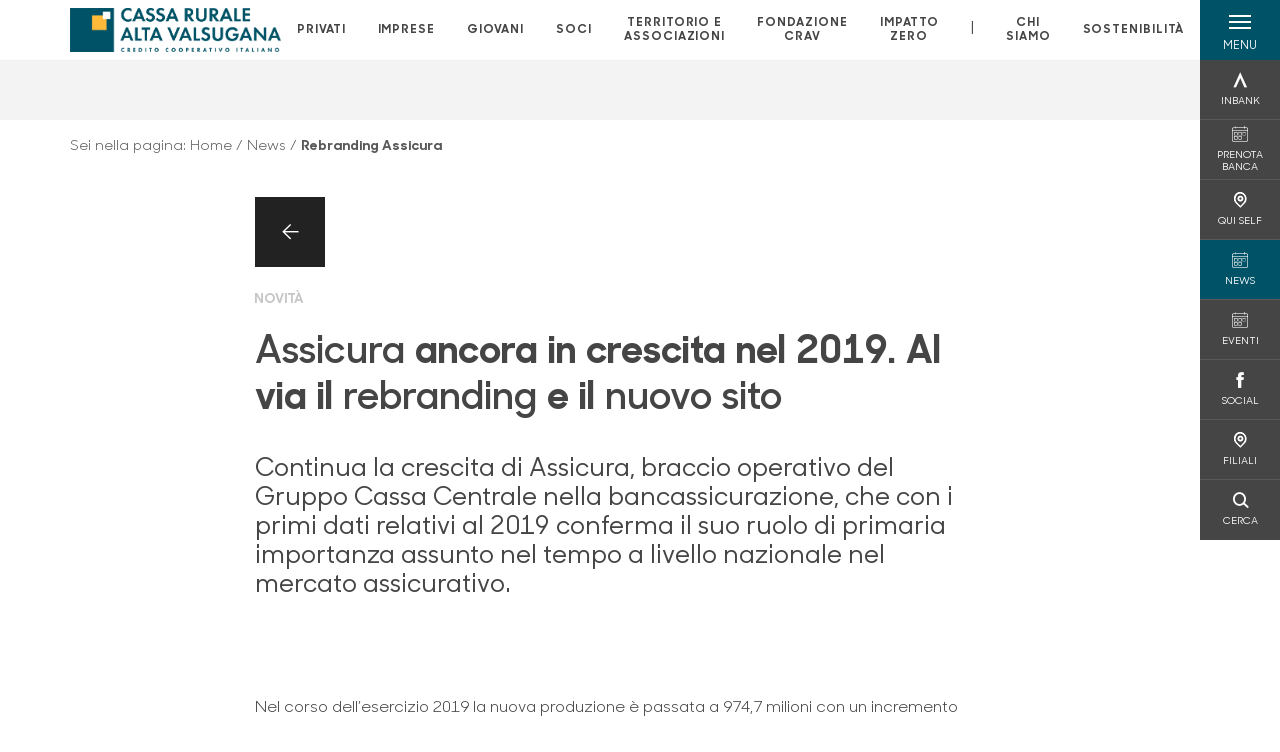

--- FILE ---
content_type: text/html; charset=utf-8
request_url: https://www.cr-altavalsugana.net/news/rebranding-assicura/
body_size: 17238
content:



    <!doctype html>
    <html class="no-js" lang="it" xml:lang="it" xmlns="http://www.w3.org/1999/xhtml">
    <head>


        
    <script type="application/ld+json">
         {
         "@context": "http://schema.org",
         "@type": "NewsArticle",
        "headline": "Assicura ancora in crescita nel 2019. Al via il rebranding e il nuovo sito",
         "description": "Nel corso dell&#x2019;esercizio 2019 la nuova produzione &#xE8; passata a 974,7 milioni con un incremento del 56,15%, rispetto ai 624 milioni del 2018. Di questi, 851 milioni appartengono al comparto vita finanzi",
"datePublished": "2020-03-05T00:00",             "publisher": {
             "@type": "Organization",
             "name": "Cassa Rurale Alta Valsugana",

                                 "logo": {
                                 "@type": "ImageObject",
                                 "url": "https://www.cr-altavalsugana.net/media/4688/positivo-esteso-3x.png"
                                 }
                                 },
             "author": "Cassa Rurale Alta Valsugana",
              "url": "https://www.cr-altavalsugana.net/news/rebranding-assicura/"
             }
        </script>
    
        <script>window.dataLayer = window.dataLayer || [];</script>
            <!-- Google Tag Manager -->
            <script>
                (function (w, d, s, l, i) {
                    w[l] = w[l] || []; w[l].push({
                        'gtm.start':
                            new Date().getTime(), event: 'gtm.js'
                    }); var f = d.getElementsByTagName(s)[0],
                        j = d.createElement(s), dl = l != 'dataLayer' ? '&l=' + l : ''; j.async = true; j.src =
                            'https://www.googletagmanager.com/gtm.js?id=' + i + dl; f.parentNode.insertBefore(j, f);
                })(window, document, 'script', 'dataLayer', 'GTM-PRT6ZJR');
            </script>
            <!-- End Google Tag Manager -->

        

        <title>Rebranding Assicura - Cassa Rurale Alta Valsugana</title>
        <meta charset="utf-8">
        <meta http-equiv="X-UA-Compatible" content="IE=edge">
        <meta name="viewport" content="width=device-width,initial-scale=1">

        <style>

    @font-face {
        font-family: 'Sharp Sans No1';
        src: url('/Assets/dist/fonts/SharpSansNoOne-Bold.eot');
        src: url('/Assets/dist/fonts/SharpSansNoOne-Bold.eot?#iefix') format('embedded-opentype'), url('/Assets/dist/fonts/SharpSansNoOne-Bold.woff2') format('woff2'), url('/Assets/dist/fonts/SharpSansNoOne-Bold.woff') format('woff'), url('/Assets/dist/fonts/SharpSansNoOne-Bold.ttf') format('truetype'), url('/Assets/dist/fonts/SharpSansNoOne-Bold.svg#SharpSansNoOne-Bold') format('svg');
        font-weight: bold;
        font-style: normal;
        font-display: swap;
    }

    @font-face {
        font-family: 'Sharp Sans No1';
        src: url('/Assets/dist/fonts/SharpSansNoOne-SemiBold.eot');
        src: url('/Assets/dist/fonts/SharpSansNoOne-SemiBold.eot?#iefix') format('embedded-opentype'), url('/Assets/dist/fonts/SharpSansNoOne-SemiBold.woff2') format('woff2'), url('/Assets/dist/fonts/SharpSansNoOne-SemiBold.woff') format('woff'), url('/Assets/dist/fonts/SharpSansNoOne-SemiBold.ttf') format('truetype'), url('/Assets/dist/fonts/SharpSansNoOne-SemiBold.svg#SharpSansNoOne-SemiBold') format('svg');
        font-weight: 600;
        font-style: normal;
        font-display: swap;
    }

    @font-face {
        font-family: 'Sharp Sans No1';
        src: url('/Assets/dist/fonts/SharpSansNoOne-Medium.eot');
        src: url('/Assets/dist/fonts/SharpSansNoOne-Medium.eot?#iefix') format('embedded-opentype'), url('/Assets/dist/fonts/SharpSansNoOne-Medium.woff2') format('woff2'), url('/Assets/dist/fonts/SharpSansNoOne-Medium.woff') format('woff'), url('/Assets/dist/fonts/SharpSansNoOne-Medium.ttf') format('truetype'), url('/Assets/dist/fonts/SharpSansNoOne-Medium.svg#SharpSansNoOne-Medium') format('svg');
        font-weight: 500;
        font-style: normal;
        font-display: swap;
    }

    @font-face {
        font-family: 'Sharp Sans No1';
        src: url('/Assets/dist/fonts/SharpSansNoOne-UltraThin.eot');
        src: url('/Assets/dist/fonts/SharpSansNoOne-UltraThin.eot?#iefix') format('embedded-opentype'), url('/Assets/dist/fonts/SharpSansNoOne-UltraThin.woff2') format('woff2'), url('/Assets/dist/fonts/SharpSansNoOne-UltraThin.woff') format('woff'), url('/Assets/dist/fonts/SharpSansNoOne-UltraThin.ttf') format('truetype'), url('/Assets/dist/fonts/SharpSansNoOne-UltraThin.svg#SharpSansNoOne-UltraThin') format('svg');
        font-weight: 100;
        font-style: normal;
        font-display: swap;
    }

    @font-face {
        font-family: 'Sharp Sans No1';
        src: url('/Assets/dist/fonts/SharpSansNoOne-Light.eot');
        src: url('/Assets/dist/fonts/SharpSansNoOne-Light.eot?#iefix') format('embedded-opentype'), url('/Assets/dist/fonts/SharpSansNoOne-Light.woff2') format('woff2'), url('/Assets/dist/fonts/SharpSansNoOne-Light.woff') format('woff'), url('/Assets/dist/fonts/SharpSansNoOne-Light.ttf') format('truetype'), url('/Assets/dist/fonts/SharpSansNoOne-Light.svg#SharpSansNoOne-Light') format('svg');
        font-weight: 300;
        font-style: normal;
        font-display: swap;
    }

    @font-face {
        font-family: 'Sharp Sans No1';
        src: url('/Assets/dist/fonts/SharpSansNoOne-Regular.eot');
        src: url('/Assets/dist/fonts/SharpSansNoOne-Regular.eot?#iefix') format('embedded-opentype'), url('/Assets/dist/fonts/SharpSansNoOne-Regular.woff2') format('woff2'), url('/Assets/dist/fonts/SharpSansNoOne-Regular.woff') format('woff'), url('/Assets/dist/fonts/SharpSansNoOne-Regular.ttf') format('truetype'), url('/Assets/dist/fonts/SharpSansNoOne-Regular.svg#SharpSansNoOne-Regular') format('svg');
        font-weight: normal;
        font-style: normal;
        font-display: swap;
    }
</style>

        


        
    <meta property="og:url" content="https://www.cr-altavalsugana.net/news/rebranding-assicura/" />
    <meta property="og:type" content="article" />
    <meta property="og:title" content="Assicura ancora in crescita nel 2019. Al via il rebranding e il nuovo sito" />
    <meta property="og:description" content="Nel corso dell&#x2019;esercizio 2019 la nuova produzione &#xE8; passata a 974,7 milioni con un incremento del 56,15%, rispetto ai 624 milioni del 2018. Di questi, 851 milioni appartengono al comparto vita finanzi" />

                            <meta property="og:image" content="/media/4688/positivo-esteso-3x.png?width=1200&amp;height=630&amp;v=1d66a47557595c0" />
                            

            
    <link rel="shortcut icon" type="image/x-icon" href="https://www.cr-altavalsugana.net/media/3481/pittogramma-positivo.png?v=3">

        <!-- styles -->


        <link rel="stylesheet" href="/Assets/dist/css/style.min.css?v=2025dic19_1152">



            <link rel="stylesheet" type="text/css" href="/css/14/BankColorStyleCss" />
        


        
        <!-- scripts -->
        <script src="/Assets/dist/js/vendor/jquery.min.js"></script>

        <script type="text/javascript">
            if (/MSIE \d|Trident.*rv:/.test(navigator.userAgent)) {
                var s = document.createElement("script");
                s.type = "text/javascript";
                s.src = "/Assets/dist/js/animate-style-fix.min.js";
                $("head").append(s);

                //custom polyfills for IE
                var polyfillScript = document.createElement("script");
                polyfillScript.type = "text/javascript";
                polyfillScript.src = "/Assets/dist/js/custom-polyfills.min.js";
                $("head").append(polyfillScript);
            }
            else {
                            var s = document.createElement("script");
                s.type = "text/javascript";
                s.src = "/Assets/dist/js/animate.min.js";
                $("head").append(s);
            }
        </script>

        <script src="/Scripts/moment.min.js"></script>
        <script src="/Scripts/moment-with-locales.min.js"></script>
        <script async src="/Assets/dist/js/vendor/date-time-picker.js"></script>
        <script async src="/Assets/dist/js/vendor/pignose.calendar.min.js"></script>
        <script async src="/Assets/dist/js/vendor/chart.min.js"></script>



        <!-- script for Accordion, refresh sidemenu area after open -->
        <script>
            'use strict';

            function setAccordionCollapseEvents(accordionId) {
                $(document).ready(function () {
                    $(accordionId).on('shown.bs.collapse',
                        function () {
                            // refresh sidemenu duration
                            refreshSidemenuDuration();
                        });
                    $(accordionId).on('hidden.bs.collapse',
                        function () {
                            // refresh sidemenu duration
                            refreshSidemenuDuration();
                        });
                });
            }
        </script>

        <script src="https://player.vimeo.com/api/player.js"></script>
        <script src="https://www.youtube.com/iframe_api"></script>


        <style>
            .rte a {
                text-decoration: underline;
            }
        </style>        
    </head>

    <body class="content-59266 template-news-page page-rebranding-assicura page--gradient-colors" data-file-version="2025dic19_1152">

        <!-- header -->
            





<header class="no-print">

    <a href="#content" id="skipper" class="sr-only sr-only-focusable">Salta al contenuto principale</a>

    <nav class="nav__main-menu d-flex justify-content-between" aria-label="Menu Principale">
        <div class="position-relative">
            <a class="logo-link d-flex h-100 align-items-center " href="/" aria-label="Home Cassa Rurale Alta Valsugana">
                <img height="35" class="logo px-2 py-lg-2 px-lg-0 img-fluid" src="/media/4688/positivo-esteso-3x.png" alt="Logo Cassa Rurale Alta Valsugana" />
            </a>
        </div>
        <div class="d-flex justify-content-center w-100 position-relative">
            <ul class="mb-0 p-0 position-relative h-100 d-none d-lg-flex text-center" tabindex="0" role="menu">
                            <li class="d-flex align-items-center h-100 position-relative nav__main-menu-link " role="none">
                                <a role="menuitem" href="/privati/" class="nav-size stretched-link mx-lg-2 mx-xl-3" aria-label="Apre la pagina PRIVATI">PRIVATI</a>
                            </li>
                            <li class="d-flex align-items-center h-100 position-relative nav__main-menu-link " role="none">
                                <a role="menuitem" href="/imprese/" class="nav-size stretched-link mx-lg-2 mx-xl-3" aria-label="Apre la pagina IMPRESE">IMPRESE</a>
                            </li>
                            <li class="d-flex align-items-center h-100 position-relative nav__main-menu-link " role="none">
                                <a role="menuitem" href="/giovani/" class="nav-size stretched-link mx-lg-2 mx-xl-3" aria-label="Apre la pagina GIOVANI">GIOVANI</a>
                            </li>
                            <li class="d-flex align-items-center h-100 position-relative nav__main-menu-link " role="none">
                                <a role="menuitem" href="/soci/" class="nav-size stretched-link mx-lg-2 mx-xl-3" aria-label="Apre la pagina SOCI">SOCI</a>
                            </li>
                            <li class="d-flex align-items-center h-100 position-relative nav__main-menu-link " role="none">
                                <a role="menuitem" href="/territorio-e-associazioni/" class="nav-size stretched-link mx-lg-2 mx-xl-3" aria-label="Apre la pagina TERRITORIO E ASSOCIAZIONI">TERRITORIO E ASSOCIAZIONI</a>
                            </li>
                            <li class="d-flex align-items-center h-100 position-relative nav__main-menu-link " role="none">
                                <a role="menuitem" href="/fondazione-crav/" class="nav-size stretched-link mx-lg-2 mx-xl-3" aria-label="Apre la pagina FONDAZIONE CRAV">FONDAZIONE CRAV</a>
                            </li>
                            <li class="d-flex align-items-center h-100 position-relative nav__main-menu-link " role="none">
                                <a role="menuitem" href="/impatto-zero/" class="nav-size stretched-link mx-lg-2 mx-xl-3" aria-label="Apre la pagina IMPATTO ZERO">IMPATTO ZERO</a>
                            </li>

                <li class="d-flex d-flex align-items-center h-100 position-relative" aria-hidden="true"><p class="h5 mb-0 mx-lg-2 mx-xl-3" aria-hidden="true" style="top: -2px; position: relative;">|</p></li>

                    <li role="none" class="d-flex align-items-center h-100 position-relative nav__main-menu-link ">
                        <a role="menuitem" href="/chi-siamo/" class="nav-size stretched-link mx-lg-2 mx-xl-3">CHI SIAMO</a>
                    </li>
                <li class="d-flex d-flex align-items-center h-100 position-relative nav__main-menu-link "><a href="/sostenibilita/"  class="nav-size stretched-link mx-lg-2 mx-xl-3 ">SOSTENIBILITÀ</a></li>

            </ul>
        </div>
        <div id="hamburger" class="hamburger hamburger--dx" aria-expanded="false" aria-label="Apri menu" role="button">
            <div class="hamburger-content">
                <div class="hamburger-line">
                    <span></span>
                    <span></span>
                    <span></span>
                    <span></span>
                </div>
                <span class="h6 position-absolute etichetta-menu" aria-hidden="true">MENU</span>
                <span class="h6 position-absolute etichetta-chiudi" aria-hidden="true">CHIUDI</span>
            </div>
        </div>
        <nav class="right-menu hamburger--dx right-menu--dark utility-menu" aria-label="Menu destra" tabindex="0">
            <span class="sr-only">menu destra verticale</span>
                    <div class="utility-menu__box box d-flex justify-content-center align-items-center
                          
                          ">

                        <a href="https://www.inbank.it/go/cms/03599.htm"
                            
                            >

                            <div class="utility-menu__icon d-flex align-items-center justify-content-center flex-column w-100 h-100">
                                <p class="icon-Inbank mb-2"></p>
                                <span class="h6 text-center">INBANK</span>
                            </div>
                            <div class="utility-menu__label d-flex justify-content-end">
                                <div class="utility-menu__text d-flex justify-content-end">
                                    <span aria-hidden="true" class="h6 ">INBANK</span>
                                </div>
                            </div>
                        </a>
                    </div>
                    <div class="utility-menu__box box d-flex justify-content-center align-items-center
                          
                          ">

                        <a href="/privati/servizi/prenotabanca/"
                             target=_blank
                            >

                            <div class="utility-menu__icon d-flex align-items-center justify-content-center flex-column w-100 h-100">
                                <p class="icon-calendario mb-2"></p>
                                <span class="h6 text-center">PRENOTA BANCA</span>
                            </div>
                            <div class="utility-menu__label d-flex justify-content-end">
                                <div class="utility-menu__text d-flex justify-content-end">
                                    <span aria-hidden="true" class="h6 ">PRENOTA BANCA</span>
                                </div>
                            </div>
                        </a>
                    </div>
                    <div class="utility-menu__box box d-flex justify-content-center align-items-center
                          
                          ">

                        <a href="/chi-siamo/aree-qui-self/"
                            
                            >

                            <div class="utility-menu__icon d-flex align-items-center justify-content-center flex-column w-100 h-100">
                                <p class="icon-Filiali mb-2"></p>
                                <span class="h6 text-center">QUI SELF</span>
                            </div>
                            <div class="utility-menu__label d-flex justify-content-end">
                                <div class="utility-menu__text d-flex justify-content-end">
                                    <span aria-hidden="true" class="h6 ">QUI SELF</span>
                                </div>
                            </div>
                        </a>
                    </div>
                    <div class="utility-menu__box box d-flex justify-content-center align-items-center
                          
                          background-primary text-primary">

                        <a href="/news/"
                            
                            >

                            <div class="utility-menu__icon d-flex align-items-center justify-content-center flex-column w-100 h-100">
                                <p class="icon-calendario mb-2"></p>
                                <span class="h6 text-center">NEWS</span>
                            </div>
                            <div class="utility-menu__label d-flex justify-content-end">
                                <div class="utility-menu__text d-flex justify-content-end">
                                    <span aria-hidden="true" class="h6 background-primary text-primary">NEWS</span>
                                </div>
                            </div>
                        </a>
                    </div>
                    <div class="utility-menu__box box d-flex justify-content-center align-items-center
                          
                          ">

                        <a href="/chi-siamo/iniziative-ed-eventi/"
                            
                            >

                            <div class="utility-menu__icon d-flex align-items-center justify-content-center flex-column w-100 h-100">
                                <p class="icon-calendario mb-2"></p>
                                <span class="h6 text-center">EVENTI</span>
                            </div>
                            <div class="utility-menu__label d-flex justify-content-end">
                                <div class="utility-menu__text d-flex justify-content-end">
                                    <span aria-hidden="true" class="h6 ">EVENTI</span>
                                </div>
                            </div>
                        </a>
                    </div>
                    <div class="utility-menu__box box d-flex justify-content-center align-items-center
                          
                          ">

                        <a href="/social/"
                            
                            >

                            <div class="utility-menu__icon d-flex align-items-center justify-content-center flex-column w-100 h-100">
                                <p class="icon-facebook mb-2"></p>
                                <span class="h6 text-center">SOCIAL</span>
                            </div>
                            <div class="utility-menu__label d-flex justify-content-end">
                                <div class="utility-menu__text d-flex justify-content-end">
                                    <span aria-hidden="true" class="h6 ">SOCIAL</span>
                                </div>
                            </div>
                        </a>
                    </div>
                    <div class="utility-menu__box box d-flex justify-content-center align-items-center
                          
                          ">

                        <a href="/filiali/"
                            
                            >

                            <div class="utility-menu__icon d-flex align-items-center justify-content-center flex-column w-100 h-100">
                                <p class="icon-Filiali mb-2"></p>
                                <span class="h6 text-center">FILIALI</span>
                            </div>
                            <div class="utility-menu__label d-flex justify-content-end">
                                <div class="utility-menu__text d-flex justify-content-end">
                                    <span aria-hidden="true" class="h6 ">FILIALI</span>
                                </div>
                            </div>
                        </a>
                    </div>
                    <div class="utility-menu__box box d-flex justify-content-center align-items-center
                          
                          ">

                        <a href="/ricerca/"
                            
                             id=Cerca>

                            <div class="utility-menu__icon d-flex align-items-center justify-content-center flex-column w-100 h-100">
                                <p class="icon-Cerca mb-2"></p>
                                <span class="h6 text-center">CERCA</span>
                            </div>
                            <div class="utility-menu__label d-flex justify-content-end">
                                <div class="utility-menu__text d-flex justify-content-end">
                                    <span aria-hidden="true" class="h6 ">CERCA</span>
                                </div>
                            </div>
                        </a>
                    </div>

        </nav>
    </nav>
    <nav class="top-menu d-none d-lg-flex justify-content-center align-items-center" aria-label="Menu secondario">
        <div class="container-fluid h-100 d-none d-lg-block">
            <div class="row h-100 align-items-center">
                <div class="col-12">
                </div>
            </div>
        </div>
    </nav>

    <div id="layer" class="layer-menu">
        <!-- layer mobile -->
        <div class="layer-menu-mobile d-block d-lg-none p-0 h-100">
            <div class="d-flex flex-column justify-content-between h-100">
                <div class="position-relative">
                    <div class="container-fluid utility-menu utility-menu-slider p-0 m-0 w-100">
                        <ul class="d-inline-flex list-unstyled m-0">
                                    <li>
                                        <a href="https://www.inbank.it/go/cms/03599.htm" class="box d-flex justify-content-center align-items-center " >
                                            <div class="text-center">
                                                <p class="icon-Inbank mb-2"></p>
                                                <span class="h6">INBANK</span>
                                            </div>
                                        </a>
                                    </li>
                                    <li>
                                        <a href="/privati/servizi/prenotabanca/" class="box d-flex justify-content-center align-items-center " target=_blank>
                                            <div class="text-center">
                                                <p class="icon-calendario mb-2"></p>
                                                <span class="h6">PRENOTA BANCA</span>
                                            </div>
                                        </a>
                                    </li>
                                    <li>
                                        <a href="/chi-siamo/aree-qui-self/" class="box d-flex justify-content-center align-items-center " >
                                            <div class="text-center">
                                                <p class="icon-Filiali mb-2"></p>
                                                <span class="h6">QUI SELF</span>
                                            </div>
                                        </a>
                                    </li>
                                    <li>
                                        <a href="/news/" class="box d-flex justify-content-center align-items-center " >
                                            <div class="text-center">
                                                <p class="icon-calendario mb-2"></p>
                                                <span class="h6">NEWS</span>
                                            </div>
                                        </a>
                                    </li>
                                    <li>
                                        <a href="/chi-siamo/iniziative-ed-eventi/" class="box d-flex justify-content-center align-items-center " >
                                            <div class="text-center">
                                                <p class="icon-calendario mb-2"></p>
                                                <span class="h6">EVENTI</span>
                                            </div>
                                        </a>
                                    </li>
                                    <li>
                                        <a href="/social/" class="box d-flex justify-content-center align-items-center " >
                                            <div class="text-center">
                                                <p class="icon-facebook mb-2"></p>
                                                <span class="h6">SOCIAL</span>
                                            </div>
                                        </a>
                                    </li>
                                    <li>
                                        <a href="/filiali/" class="box d-flex justify-content-center align-items-center " >
                                            <div class="text-center">
                                                <p class="icon-Filiali mb-2"></p>
                                                <span class="h6">FILIALI</span>
                                            </div>
                                        </a>
                                    </li>
                                    <li>
                                        <a href="/ricerca/" class="box d-flex justify-content-center align-items-center " >
                                            <div class="text-center">
                                                <p class="icon-Cerca mb-2"></p>
                                                <span class="h6">CERCA</span>
                                            </div>
                                        </a>
                                    </li>
                        </ul>
                    </div>
                    <div class="position-relative">
                        <div class="layer-menu-mobile-content">
                            <div class="accordion-sezioni" id="accordion-sezioni">
                                        <div class="accordion-sezioni-header" id="accordion-sezioni-heading-10394">
                                            <p class="h4">
                                                <button  data-toggle="collapse" data-target="#accordion-sezioni-collapse-10394" aria-expanded="true"
                                                        aria-controls="accordion-sezioni-collapse-10394">

                                                    Privati
                                                    <span class="icon-ctrl-right accordion-sezioni-header__icon"></span>

                                                </button>
                                            </p>
                                        </div>
                                        <div id="accordion-sezioni-collapse-10394" class="collapse col-12" role="region"
                                            aria-labelledby="accordion-sezioni-heading-10394"
                                            data-parent="#accordion-sezioni">
                                            <div class="accordion-sezioni-body">
                                                <ul class="m-0">
                                                    <!-- link home -->
                                                    <li><a class="h4" href="/privati/">Privati</a></li>

                                                            <li>
                                                                    <a href="/privati/conti-e-depositi/" class="h4">Conti</a>
                                                            </li>
                                                            <li>
                                                                    <a href="/privati/carte/" class="h4">Carte</a>
                                                            </li>
                                                            <li>
                                                                    <a href="/privati/finanziamenti/" class="h4">Finanziamenti</a>
                                                            </li>
                                                            <li>
                                                                    <a href="/privati/investimenti/" class="h4">Investimenti</a>
                                                            </li>
                                                            <li>
                                                                    <a href="/privati/previdenza/" class="h4">Previdenza</a>
                                                            </li>
                                                            <li>
                                                                    <a href="/privati/assicurazioni/" class="h4">Assicurazioni</a>
                                                            </li>
                                                            <li>
                                                                    <a href="/privati/banca-digitale/" class="h4">Banca digitale</a>
                                                            </li>
                                                            <li>
                                                                    <a href="/privati/servizi/" class="h4">Servizi</a>
                                                            </li>
                                                            <li>
                                                                    <a href="/privati/la-nostra-banca-digitale/" class="h4">La nostra banca digitale</a>
                                                            </li>
                                                </ul>
                                            </div>
                                        </div>
                                        <div class="accordion-sezioni-header" id="accordion-sezioni-heading-10473">
                                            <p class="h4">
                                                <button  data-toggle="collapse" data-target="#accordion-sezioni-collapse-10473" aria-expanded="true"
                                                        aria-controls="accordion-sezioni-collapse-10473">

                                                    Imprese
                                                    <span class="icon-ctrl-right accordion-sezioni-header__icon"></span>

                                                </button>
                                            </p>
                                        </div>
                                        <div id="accordion-sezioni-collapse-10473" class="collapse col-12" role="region"
                                            aria-labelledby="accordion-sezioni-heading-10473"
                                            data-parent="#accordion-sezioni">
                                            <div class="accordion-sezioni-body">
                                                <ul class="m-0">
                                                    <!-- link home -->
                                                    <li><a class="h4" href="/imprese/">Imprese</a></li>

                                                            <li>
                                                                    <a href="/imprese/servizi-digitali/" class="h4">Servizi digitali</a>
                                                            </li>
                                                            <li>
                                                                    <a href="/imprese/conti-e-carte/" class="h4">Conti e carte</a>
                                                            </li>
                                                            <li>
                                                                    <a href="/imprese/finanziamenti/" class="h4">Finanziamenti</a>
                                                            </li>
                                                            <li>
                                                                    <a href="/imprese/estero/" class="h4">Estero</a>
                                                            </li>
                                                            <li>
                                                                    <a href="/imprese/investimenti/" class="h4">Investimenti</a>
                                                            </li>
                                                            <li>
                                                                    <a href="/imprese/assicurazioni/" class="h4">Assicurazioni</a>
                                                            </li>
                                                            <li>
                                                                    <a href="/imprese/pnrr/" class="h4">PNRR</a>
                                                            </li>
                                                            <li>
                                                                    <a href="/imprese/pos/" class="h4">POS</a>
                                                            </li>
                                                </ul>
                                            </div>
                                        </div>
                                        <div class="accordion-sezioni-header" id="accordion-sezioni-heading-27446">
                                            <p class="h4">
                                                <button  data-toggle="collapse" data-target="#accordion-sezioni-collapse-27446" aria-expanded="true"
                                                        aria-controls="accordion-sezioni-collapse-27446">

                                                    Giovani
                                                    <span class="icon-ctrl-right accordion-sezioni-header__icon"></span>

                                                </button>
                                            </p>
                                        </div>
                                        <div id="accordion-sezioni-collapse-27446" class="collapse col-12" role="region"
                                            aria-labelledby="accordion-sezioni-heading-27446"
                                            data-parent="#accordion-sezioni">
                                            <div class="accordion-sezioni-body">
                                                <ul class="m-0">
                                                    <!-- link home -->
                                                    <li><a class="h4" href="/giovani/">Giovani</a></li>

                                                            <li>
                                                                    <a href="/giovani/conti/" class="h4">Conti</a>
                                                            </li>
                                                            <li>
                                                                    <a href="/giovani/carte/" class="h4">Carte</a>
                                                            </li>
                                                            <li>
                                                                    <a href="/giovani/previdenza/" class="h4">Previdenza</a>
                                                            </li>
                                                            <li>
                                                                    <a href="/giovani/bancomat-pay/" class="h4">Bancomat Pay&#xAE;</a>
                                                            </li>
                                                            <li>
                                                                    <a href="/giovani/iniziative/" class="h4">Iniziative</a>
                                                            </li>
                                                </ul>
                                            </div>
                                        </div>
                                        <div class="accordion-sezioni-header" id="accordion-sezioni-heading-10512">
                                            <p class="h4">
                                                <button  data-toggle="collapse" data-target="#accordion-sezioni-collapse-10512" aria-expanded="true"
                                                        aria-controls="accordion-sezioni-collapse-10512">

                                                    Soci
                                                    <span class="icon-ctrl-right accordion-sezioni-header__icon"></span>

                                                </button>
                                            </p>
                                        </div>
                                        <div id="accordion-sezioni-collapse-10512" class="collapse col-12" role="region"
                                            aria-labelledby="accordion-sezioni-heading-10512"
                                            data-parent="#accordion-sezioni">
                                            <div class="accordion-sezioni-body">
                                                <ul class="m-0">
                                                    <!-- link home -->
                                                    <li><a class="h4" href="/soci/">Soci</a></li>

                                                            <li>
                                                                    <a href="/soci/come-diventare/" class="h4">Come diventare</a>
                                                            </li>
                                                            <li>
                                                                    <a href="/soci/diritti-e-doveri/" class="h4">Diritti e Doveri</a>
                                                            </li>
                                                            <li>
                                                                    <a href="/soci/iniziative/" class="h4">Iniziative</a>
                                                            </li>
                                                            <li>
                                                                    <a href="/soci/linea-diretta-socio/" class="h4">Linea Diretta Socio</a>
                                                            </li>
                                                            <li>
                                                                    <a href="/soci/lineadirettasociodigitale/" class="h4">Linea Diretta Socio Digitale</a>
                                                            </li>
                                                            <li>
                                                                    <a href="/soci/siamo-crav/" class="h4">Siamo Crav</a>
                                                            </li>
                                                </ul>
                                            </div>
                                        </div>
                                        <div class="accordion-sezioni-header" id="accordion-sezioni-heading-448880">
                                            <p class="h4">
                                                <button  data-toggle="collapse" data-target="#accordion-sezioni-collapse-448880" aria-expanded="true"
                                                        aria-controls="accordion-sezioni-collapse-448880">

                                                    Territorio e Associazioni
                                                    <span class="icon-ctrl-right accordion-sezioni-header__icon"></span>

                                                </button>
                                            </p>
                                        </div>
                                        <div id="accordion-sezioni-collapse-448880" class="collapse col-12" role="region"
                                            aria-labelledby="accordion-sezioni-heading-448880"
                                            data-parent="#accordion-sezioni">
                                            <div class="accordion-sezioni-body">
                                                <ul class="m-0">
                                                    <!-- link home -->
                                                    <li><a class="h4" href="/territorio-e-associazioni/">Territorio e Associazioni</a></li>

                                                            <li>
                                                                    <a href="/territorio-e-associazioni/cooperazione-futura/" class="h4">Cooperazione Futura</a>
                                                            </li>
                                                            <li>
                                                                    <a href="/territorio-e-associazioni/associazioni-e-volontariato/" class="h4">Associazioni e Volontariato</a>
                                                            </li>
                                                            <li>
                                                            </li>
                                                </ul>
                                            </div>
                                        </div>
                                        <div class="accordion-sezioni-header" id="accordion-sezioni-heading-448886">
                                            <p class="h4">
                                                <button  data-toggle="collapse" data-target="#accordion-sezioni-collapse-448886" aria-expanded="true"
                                                        aria-controls="accordion-sezioni-collapse-448886">

                                                    Fondazione CRAV
                                                    <span class="icon-ctrl-right accordion-sezioni-header__icon"></span>

                                                </button>
                                            </p>
                                        </div>
                                        <div id="accordion-sezioni-collapse-448886" class="collapse col-12" role="region"
                                            aria-labelledby="accordion-sezioni-heading-448886"
                                            data-parent="#accordion-sezioni">
                                            <div class="accordion-sezioni-body">
                                                <ul class="m-0">
                                                    <!-- link home -->
                                                    <li><a class="h4" href="/fondazione-crav/">Fondazione CRAV</a></li>

                                                            <li>
                                                                        <a href="https://www.siamocrav.it/iniziative/" target=_blank class="h4">SiamoCRAV</a>
                                                            </li>
                                                            <li>
                                                                        <a href="https://www.altavalsuganasmartvalley.it/it" target=_blank class="h4">Alta Valsugana Smart Valley</a>
                                                            </li>
                                                            <li>
                                                                    <a href="/fondazione-crav/academy-alta-valsugana/" class="h4">ACADEMY ALTA VALSUGANA</a>
                                                            </li>
                                                            <li>
                                                                        <a href="https://www.crav-helpiniziative.it/" target=_blank class="h4">Portale Elargizioni</a>
                                                            </li>
                                                </ul>
                                            </div>
                                        </div>
                                        <div class="accordion-sezioni-header" id="accordion-sezioni-heading-204022">
                                            <p class="h4">
                                                <button  data-toggle="collapse" data-target="#accordion-sezioni-collapse-204022" aria-expanded="true"
                                                        aria-controls="accordion-sezioni-collapse-204022">

                                                    Impatto zero
                                                    <span class="icon-ctrl-right accordion-sezioni-header__icon"></span>

                                                </button>
                                            </p>
                                        </div>
                                        <div id="accordion-sezioni-collapse-204022" class="collapse col-12" role="region"
                                            aria-labelledby="accordion-sezioni-heading-204022"
                                            data-parent="#accordion-sezioni">
                                            <div class="accordion-sezioni-body">
                                                <ul class="m-0">
                                                    <!-- link home -->
                                                    <li><a class="h4" href="/impatto-zero/">Impatto zero</a></li>

                                                            <li>
                                                                    <a href="/impatto-zero/noi-per-lambiente/" class="h4">Noi per l&#x27;ambiente</a>
                                                            </li>
                                                            <li>
                                                                    <a href="/impatto-zero/voi-per-lambiente/" class="h4">Voi  per l&#x27;ambiente</a>
                                                            </li>
                                                            <li>
                                                                    <a href="/impatto-zero/finanziamenti/" class="h4">Finanziamenti</a>
                                                            </li>
                                                            <li>
                                                                    <a href="/impatto-zero/risparmio/" class="h4">Risparmio</a>
                                                            </li>
                                                            <li>
                                                                    <a href="/impatto-zero/eventi/" class="h4">Eventi</a>
                                                            </li>
                                                            <li>
                                                                    <a href="/impatto-zero/alta-valsugana-smart-valley/" class="h4">ALTA VALSUGANA SMART VALLEY</a>
                                                            </li>
                                                            <li>
                                                                    <a href="/impatto-zero/eeml/" class="h4">EEML</a>
                                                            </li>
                                                            <li>
                                                                    <a href="/impatto-zero/dicono-di-noi/" class="h4">DICONO DI NOI</a>
                                                            </li>
                                                </ul>
                                            </div>
                                        </div>
                                
                            </div>
                            <div class="accordion-sezioni" id="accordion-chi-siamo">
                                    <div class="accordion-sezioni-header" id="accordion-sezioni-heading-10519">
                                        <p class="h4">
                                            <button data-toggle="collapse" data-target="#accordion-sezioni-collapse-10519" aria-expanded="true"
                                                    aria-controls="accordion-sezioni-collapse-10519">

                                                Chi siamo
                                                <span class="icon-ctrl-right accordion-sezioni-header__icon"></span>

                                            </button>
                                        </p>

                                    </div>
                                    <div id="accordion-sezioni-collapse-10519" class="collapse col-12" role="region"
                                        aria-labelledby="accordion-sezioni-heading-10519"
                                        data-parent="#accordion-chi-siamo">
                                        <div class="accordion-sezioni-body">
                                            <ul class="m-0">
                                                <!-- link home -->
                                                <li><a class="h4" href="/chi-siamo/">Chi siamo</a></li>
                                                        <li>
                                                                <a href="/chi-siamo/storia/" class="h4">Storia</a>
                                                        </li>
                                                        <li>
                                                                <a href="/chi-siamo/gruppo/" class="h4">Gruppo</a>
                                                        </li>
                                                        <li>
                                                                <a href="/chi-siamo/documenti-societari/" class="h4">Documenti societari</a>
                                                        </li>
                                                        <li>
                                                                <a href="/chi-siamo/stampa-e-media/" class="h4">STAMPA e MEDIA</a>
                                                        </li>
                                                        <li>
                                                                <a href="/chi-siamo/contatti/" class="h4">Contatti</a>
                                                        </li>
                                                        <li>
                                                                <a href="/chi-siamo/codice-etico/" class="h4">Codice Etico</a>
                                                        </li>
                                                        <li>
                                                                <a href="/chi-siamo/crav-soluzioni-immobiliari/" class="h4">CRAV Soluzioni Immobiliari</a>
                                                        </li>

                                            </ul>
                                        </div>
                                    </div>
                                <div class="menu-informativo"><a class="h4" href="/sostenibilita/" >Sostenibilità</a></div>
                            </div>
                            <div class="menu-informativo">
                                                <a class="h4" href="/news/">News</a>
                                                <a class="h4" href="/eventi/">Eventi</a>
                                                <a class="h4" href="/chi-siamo/contatti/">Contatti</a>
                            </div>
                        </div>
                        <div class="submenu-layer">
                        </div>
                    </div>
                </div>

                <div class="container informazioni-banca">

                    <div class="row my-4">
                        <div class="col-12">
                                <p class="nome-banca h4 h-bold text-primary-2 mb-2">Cassa Rurale Alta Valsugana</p>
                                    <p class="text-dark mb-2">
                                        Piazza Gavazzi, 5 <br />
                                        38057,  Pergine Valsugana,  TN,  Italia
                                    </p>
                                    <p class="text-dark d-block mb-2">
                                        Telefono:&nbsp;
04611908908                                    </p>
                                    <p class="text-dark mb-2">
                                        E-mail:&nbsp;
<a class="no-underline" href="mailto:info@cr-altavalsugana.net" title="e-mail">info@cr-altavalsugana.net</a>                                    </p>
                                    <p class="text-dark mb-2">
                                        PEC:&nbsp;
<a class="no-underline" href="mailto:segreteria@pec.cr-altavalsugana.net" title="pec">segreteria@pec.cr-altavalsugana.net</a>                                    </p>
                                    <ul class="list-unstyled m-0 pt-1">
                                                <li class="d-inline-block">
                                                    <a href="https://www.facebook.com/craltavalsugana" target="_blank"
                                                       class="text-primary-2 mr-3 text-center" aria-label="pagina facebook">
                                                        <span class="icon-facebook social-icon"></span>
                                                    </a>
                                                </li>
                                                <li class="d-inline-block">
                                                    <a href="https://www.linkedin.com/company/cassa-rurale-alta-valsugana/" target="_blank"
                                                       class="text-primary-2 mr-3 text-center" aria-label="profilo linkedin">
                                                        <span class="icon-linkedin social-icon"></span>
                                                    </a>
                                                </li>
                                                <li class="d-inline-block">
                                                    <a href="https://www.instagram.com/siamocrav/" target="_blank"
                                                       class="text-primary-2 mr-3 text-center" aria-label="pagina instagram">
                                                        <span class="icon-instagram social-icon"></span>
                                                    </a>
                                                </li>
                                                <li class="d-inline-block">
                                                    <a href="https://www.youtube.com/channel/UCme0L4oVQ-bvWtEZ1f2H7tQ" target="_blank"
                                                       class="text-primary-2 mr-3 text-center" aria-label="canale youtube">
                                                        <span class="icon-Youtube social-icon"></span>
                                                    </a>
                                                </li>
                                    </ul>
                        </div>
                    </div>
                </div>
            </div>
        </div>

        <!-- layer desktop -->
        <div class="container-fluid d-none d-lg-block layer-menu-desktop h-100 m-0 p-0">
            <div class="row row-cols-4 h-100">
                <div class="col col--padding d-flex flex-column justify-content-between" style="background-color: white;">
                    <ul class="layer-menu-desktop__menu p-0 m-0 nav flex-column nav-pills" id="v-pills-tab" role="menu">
                                <li role="none">
                                    <a class="h2 nav-tab-link " id="v-pills-10394-tab" role="menuitem" aria-label="Apre la pagina Privati" data-toggle="pill" href="#v-pills-10394" aria-controls="v-pills-10394">Privati</a>
                                </li>
                                <li role="none">
                                    <a class="h2 nav-tab-link " id="v-pills-10473-tab" role="menuitem" aria-label="Apre la pagina Imprese" data-toggle="pill" href="#v-pills-10473" aria-controls="v-pills-10473">Imprese</a>
                                </li>
                                <li role="none">
                                    <a class="h2 nav-tab-link " id="v-pills-27446-tab" role="menuitem" aria-label="Apre la pagina Giovani" data-toggle="pill" href="#v-pills-27446" aria-controls="v-pills-27446">Giovani</a>
                                </li>
                                <li role="none">
                                    <a class="h2 nav-tab-link " id="v-pills-10512-tab" role="menuitem" aria-label="Apre la pagina Soci" data-toggle="pill" href="#v-pills-10512" aria-controls="v-pills-10512">Soci</a>
                                </li>
                                <li role="none">
                                    <a class="h2 nav-tab-link " id="v-pills-448880-tab" role="menuitem" aria-label="Apre la pagina Territorio e Associazioni" data-toggle="pill" href="#v-pills-448880" aria-controls="v-pills-448880">Territorio e Associazioni</a>
                                </li>
                                <li role="none">
                                    <a class="h2 nav-tab-link " id="v-pills-448886-tab" role="menuitem" aria-label="Apre la pagina Fondazione CRAV" data-toggle="pill" href="#v-pills-448886" aria-controls="v-pills-448886">Fondazione CRAV</a>
                                </li>
                                <li role="none">
                                    <a class="h2 nav-tab-link " id="v-pills-204022-tab" role="menuitem" aria-label="Apre la pagina Impatto zero" data-toggle="pill" href="#v-pills-204022" aria-controls="v-pills-204022">Impatto zero</a>
                                </li>
                        

                        <!-- about us menu-->
                            <li class="hamburger-menu-divider bg-dark"></li>
                            <li class="layer-menu-desktop__header m-0" role="none">
                                <a class="h2 nav-tab-link "
                                   id="v-pills-10519-tab"
                                   data-toggle="pill"
                                   href="#v-pills-10519"
                                   role="menuitem"
                                   aria-label="Apre la pagina Chi siamo"
                                   aria-controls="v-pills-10519">Chi siamo</a>
                            </li>
                        <li role="menu"><a href="#v-pills-7db504e1-7a70-4e19-bfc6-2e8fb4335faf" class="h2 nav-tab-link fake-link" id="v-pills-7db504e1-7a70-4e19-bfc6-2e8fb4335faf-tab" data-toggle="pill" role="menuitem" aria-controls="v-pills-7db504e1-7a70-4e19-bfc6-2e8fb4335faf-tab" data-page-url="/sostenibilita/" >Sostenibilità</a></li>
                        <!-- Links under about us-->
                            <li role="none" class="hamburger-menu-divider bg-dark"></li>
                                        <li class="layer-menu-desktop__information-menu" role="none">
                                            <a href="#v-pills-10533"
                                               class="h2 nav-tab-link active fake-link"
                                               id="v-pills-10533-tab"
                                               data-toggle="pill"
                                               role="menuitem"
                                               aria-label="Apre la pagina News"
                                               aria-controls="v-pills-10533"
                                               data-page-url="/news/">News</a>
                                        </li>
                                        <li class="layer-menu-desktop__information-menu" role="none">
                                            <a href="#v-pills-27468"
                                               class="h2 nav-tab-link  fake-link"
                                               id="v-pills-27468-tab"
                                               data-toggle="pill"
                                               role="menuitem"
                                               aria-label="Apre la pagina Eventi"
                                               aria-controls="v-pills-27468"
                                               data-page-url="/eventi/">Eventi</a>
                                        </li>
                                        <li class="layer-menu-desktop__information-menu" role="none">
                                            <a href="#v-pills-10560"
                                               class="h2 nav-tab-link  fake-link"
                                               id="v-pills-10560-tab"
                                               data-toggle="pill"
                                               role="menuitem"
                                               aria-label="Apre la pagina Contatti"
                                               aria-controls="v-pills-10560"
                                               data-page-url="/chi-siamo/contatti/">Contatti</a>
                                        </li>
                    </ul>

                    <div class="row layer-menu-desktop__bank-info mt-5">
                        <div class="col">
                            <!--bank informations-->
                                <small class="text-medium text-primary-2 d-block mb-2 layer-menu-desktop__bank-info__title">Cassa Rurale Alta Valsugana</small>
                                    <small class="text-medium d-block mb-2">
                                        Piazza Gavazzi, 5 <br />
                                        38057,  Pergine Valsugana,  TN,  Italia
                                    </small>
                                    <small class="text-dark d-block pb-2">
                                        Telefono:&nbsp;
04611908908                                    </small>
                                    <small class="text-dark d-block pb-2">
                                        E-mail:&nbsp;
info@cr-altavalsugana.net                                    </small>
                                    <small class="text-dark d-block pb-2">
                                        PEC:&nbsp;
segreteria@pec.cr-altavalsugana.net                                    </small>

                            <!-- social links-->
                                <ul class="p-0 mt-3">
                                            <li class="d-inline-block">
                                                <a href="https://www.facebook.com/craltavalsugana" target="_blank" class="text-primary-2 mr-3" aria-label="pagina facebook">
                                                    <span class="icon-facebook"></span>
                                                </a>
                                            </li>
                                            <li class="d-inline-block">
                                                <a href="https://www.linkedin.com/company/cassa-rurale-alta-valsugana/" target="_blank" class="text-primary-2 mr-3" aria-label="profilo linkedin">
                                                    <span class="icon-linkedin"></span>
                                                </a>
                                            </li>
                                            <li class="d-inline-block">
                                                <a href="https://www.instagram.com/siamocrav/" target="_blank" class="text-primary-2 mr-3" aria-label="pagina instagram">
                                                    <span class="icon-instagram"></span>
                                                </a>
                                            </li>
                                            <li class="d-inline-block">
                                                <a href="https://www.youtube.com/channel/UCme0L4oVQ-bvWtEZ1f2H7tQ" target="_blank" class="text-primary-2 mr-3" aria-label="canale youtube">
                                                    <span class="icon-Youtube"></span>
                                                </a>
                                            </li>
                                </ul>
                        </div>
                    </div>

                    <div class="layer-menu-desktop__logo">
                        <img class="logo img-fluid" src="/media/4688/positivo-esteso-3x.png" alt="Logo Cassa Rurale Alta Valsugana" title="Logo Cassa Rurale Alta Valsugana" aria-label="Logo Cassa Rurale Alta Valsugana" />
                    </div>

                </div>
                <div class="col-6 col--padding bg-gray-light">
                    <!-- tabs content-->
                    <div class="tab-content" id="v-pills-tabContent">
                        <!-- Links under about us-->
                                        <div class="tab-pane active"
                                             id="v-pills-10533"
                                             role="tabpanel"
                                             aria-labelledby="v-pills-10533-tab">
                                            <p>&nbsp;</p>
                                        </div>
                                        <div class="tab-pane "
                                             id="v-pills-27468"
                                             role="tabpanel"
                                             aria-labelledby="v-pills-27468-tab">
                                            <p>&nbsp;</p>
                                        </div>
                                        <div class="tab-pane "
                                             id="v-pills-10560"
                                             role="tabpanel"
                                             aria-labelledby="v-pills-10560-tab">
                                            <p>&nbsp;</p>
                                        </div>

                                <div class="tab-pane "
                                     id="v-pills-10394"
                                     role="tabpanel"
                                     aria-labelledby="v-pills-10394-tab">
                                    <div class="container">
                                        <div class="row">
                                            <!-- products -->
                                            <div class="col-6 p-0">
                                                <ul class="p-0 m-0">
                                                                <li class="mb-3">
                                                                        <a class="h3 " href="/privati/conti-e-depositi/">Conti</a>
                                                                </li>
                                                                <li class="mb-3">
                                                                        <a class="h3 " href="/privati/carte/">Carte</a>
                                                                </li>
                                                                <li class="mb-3">
                                                                        <a class="h3 " href="/privati/finanziamenti/">Finanziamenti</a>
                                                                </li>
                                                                <li class="mb-3">
                                                                        <a class="h3 " href="/privati/investimenti/">Investimenti</a>
                                                                </li>
                                                                <li class="mb-3">
                                                                        <a class="h3 " href="/privati/previdenza/">Previdenza</a>
                                                                </li>
                                                                <li class="mb-3">
                                                                        <a class="h3 " href="/privati/assicurazioni/">Assicurazioni</a>
                                                                </li>
                                                                <li class="mb-3">
                                                                        <a class="h3 " href="/privati/banca-digitale/">Banca digitale</a>
                                                                </li>
                                                                <li class="mb-3">
                                                                        <a class="h3 " href="/privati/servizi/">Servizi</a>
                                                                </li>
                                                                <li class="mb-3">
                                                                        <a class="h3 " href="/privati/la-nostra-banca-digitale/">La nostra banca digitale</a>
                                                                </li>
                                                </ul>
                                            </div>
                                            <!-- mondi -->
                                        </div>
                                    </div>
                                </div>
                                <div class="tab-pane "
                                     id="v-pills-10473"
                                     role="tabpanel"
                                     aria-labelledby="v-pills-10473-tab">
                                    <div class="container">
                                        <div class="row">
                                            <!-- products -->
                                            <div class="col-6 p-0">
                                                <ul class="p-0 m-0">
                                                                <li class="mb-3">
                                                                        <a class="h3 " href="/imprese/servizi-digitali/">Servizi digitali</a>
                                                                </li>
                                                                <li class="mb-3">
                                                                        <a class="h3 " href="/imprese/conti-e-carte/">Conti e carte</a>
                                                                </li>
                                                                <li class="mb-3">
                                                                        <a class="h3 " href="/imprese/finanziamenti/">Finanziamenti</a>
                                                                </li>
                                                                <li class="mb-3">
                                                                        <a class="h3 " href="/imprese/estero/">Estero</a>
                                                                </li>
                                                                <li class="mb-3">
                                                                        <a class="h3 " href="/imprese/investimenti/">Investimenti</a>
                                                                </li>
                                                                <li class="mb-3">
                                                                        <a class="h3 " href="/imprese/assicurazioni/">Assicurazioni</a>
                                                                </li>
                                                                <li class="mb-3">
                                                                        <a class="h3 " href="/imprese/pnrr/">PNRR</a>
                                                                </li>
                                                                <li class="mb-3">
                                                                        <a class="h3 " href="/imprese/pos/">POS</a>
                                                                </li>
                                                </ul>
                                            </div>
                                            <!-- mondi -->
                                        </div>
                                    </div>
                                </div>
                                <div class="tab-pane "
                                     id="v-pills-27446"
                                     role="tabpanel"
                                     aria-labelledby="v-pills-27446-tab">
                                    <div class="container">
                                        <div class="row">
                                            <!-- products -->
                                            <div class="col-6 p-0">
                                                <ul class="p-0 m-0">
                                                                <li class="mb-3">
                                                                        <a class="h3 " href="/giovani/conti/">Conti</a>
                                                                </li>
                                                                <li class="mb-3">
                                                                        <a class="h3 " href="/giovani/carte/">Carte</a>
                                                                </li>
                                                                <li class="mb-3">
                                                                        <a class="h3 " href="/giovani/previdenza/">Previdenza</a>
                                                                </li>
                                                                <li class="mb-3">
                                                                        <a class="h3 " href="/giovani/bancomat-pay/">Bancomat Pay&#xAE;</a>
                                                                </li>
                                                                <li class="mb-3">
                                                                        <a class="h3 " href="/giovani/iniziative/">Iniziative</a>
                                                                </li>
                                                </ul>
                                            </div>
                                            <!-- mondi -->
                                        </div>
                                    </div>
                                </div>
                                <div class="tab-pane "
                                     id="v-pills-10512"
                                     role="tabpanel"
                                     aria-labelledby="v-pills-10512-tab">
                                    <div class="container">
                                        <div class="row">
                                            <!-- products -->
                                            <div class="col-6 p-0">
                                                <ul class="p-0 m-0">
                                                                <li class="mb-3">
                                                                        <a class="h3 " href="/soci/come-diventare/">Come diventare</a>
                                                                </li>
                                                                <li class="mb-3">
                                                                        <a class="h3 " href="/soci/diritti-e-doveri/">Diritti e Doveri</a>
                                                                </li>
                                                                <li class="mb-3">
                                                                        <a class="h3 " href="/soci/iniziative/">Iniziative</a>
                                                                </li>
                                                                <li class="mb-3">
                                                                        <a class="h3 " href="/soci/linea-diretta-socio/">Linea Diretta Socio</a>
                                                                </li>
                                                                <li class="mb-3">
                                                                        <a class="h3 " href="/soci/lineadirettasociodigitale/">Linea Diretta Socio Digitale</a>
                                                                </li>
                                                                <li class="mb-3">
                                                                        <a class="h3 " href="/soci/siamo-crav/">Siamo Crav</a>
                                                                </li>
                                                </ul>
                                            </div>
                                            <!-- mondi -->
                                        </div>
                                    </div>
                                </div>
                                <div class="tab-pane "
                                     id="v-pills-448880"
                                     role="tabpanel"
                                     aria-labelledby="v-pills-448880-tab">
                                    <div class="container">
                                        <div class="row">
                                            <!-- products -->
                                            <div class="col-6 p-0">
                                                <ul class="p-0 m-0">
                                                                <li class="mb-3">
                                                                        <a class="h3 " href="/territorio-e-associazioni/cooperazione-futura/">Cooperazione Futura</a>
                                                                </li>
                                                                <li class="mb-3">
                                                                        <a class="h3 " href="/territorio-e-associazioni/associazioni-e-volontariato/">Associazioni e Volontariato</a>
                                                                </li>
                                                                <li class="mb-3">
                                                                </li>
                                                </ul>
                                            </div>
                                            <!-- mondi -->
                                        </div>
                                    </div>
                                </div>
                                <div class="tab-pane "
                                     id="v-pills-448886"
                                     role="tabpanel"
                                     aria-labelledby="v-pills-448886-tab">
                                    <div class="container">
                                        <div class="row">
                                            <!-- products -->
                                            <div class="col-6 p-0">
                                                <ul class="p-0 m-0">
                                                                <li class="mb-3">
                                                                            <a class="h3 " target=_blank href="https://www.siamocrav.it/iniziative/">SiamoCRAV</a>
                                                                </li>
                                                                <li class="mb-3">
                                                                            <a class="h3 " target=_blank href="https://www.altavalsuganasmartvalley.it/it">Alta Valsugana Smart Valley</a>
                                                                </li>
                                                                <li class="mb-3">
                                                                        <a class="h3 " href="/fondazione-crav/academy-alta-valsugana/">ACADEMY ALTA VALSUGANA</a>
                                                                </li>
                                                                <li class="mb-3">
                                                                            <a class="h3 " target=_blank href="https://www.crav-helpiniziative.it/">Portale Elargizioni</a>
                                                                </li>
                                                </ul>
                                            </div>
                                            <!-- mondi -->
                                        </div>
                                    </div>
                                </div>
                                <div class="tab-pane "
                                     id="v-pills-204022"
                                     role="tabpanel"
                                     aria-labelledby="v-pills-204022-tab">
                                    <div class="container">
                                        <div class="row">
                                            <!-- products -->
                                            <div class="col-6 p-0">
                                                <ul class="p-0 m-0">
                                                                <li class="mb-3">
                                                                        <a class="h3 " href="/impatto-zero/noi-per-lambiente/">Noi per l&#x27;ambiente</a>
                                                                </li>
                                                                <li class="mb-3">
                                                                        <a class="h3 " href="/impatto-zero/voi-per-lambiente/">Voi  per l&#x27;ambiente</a>
                                                                </li>
                                                                <li class="mb-3">
                                                                        <a class="h3 " href="/impatto-zero/finanziamenti/">Finanziamenti</a>
                                                                </li>
                                                                <li class="mb-3">
                                                                        <a class="h3 " href="/impatto-zero/risparmio/">Risparmio</a>
                                                                </li>
                                                                <li class="mb-3">
                                                                        <a class="h3 " href="/impatto-zero/eventi/">Eventi</a>
                                                                </li>
                                                                <li class="mb-3">
                                                                        <a class="h3 " href="/impatto-zero/alta-valsugana-smart-valley/">ALTA VALSUGANA SMART VALLEY</a>
                                                                </li>
                                                                <li class="mb-3">
                                                                        <a class="h3 " href="/impatto-zero/eeml/">EEML</a>
                                                                </li>
                                                                <li class="mb-3">
                                                                        <a class="h3 " href="/impatto-zero/dicono-di-noi/">DICONO DI NOI</a>
                                                                </li>
                                                </ul>
                                            </div>
                                            <!-- mondi -->
                                        </div>
                                    </div>
                                </div>

                        

                            <div class="tab-pane " id="v-pills-10519" role="tabpanel" aria-labelledby="v-pills-10519-tab">
                                <div class="container">
                                    <div class="row">
                                        <!-- about us children-->
                                        <div class="col-6 p-0">
                                            <ul class="p-0 m-0">
                                                        <li class="mb-3">
                                                                <a href="/chi-siamo/storia/" class="h3 ">Storia</a>
                                                        </li>
                                                        <li class="mb-3">
                                                                <a href="/chi-siamo/gruppo/" class="h3 ">Gruppo</a>
                                                        </li>
                                                        <li class="mb-3">
                                                                <a href="/chi-siamo/documenti-societari/" class="h3 ">Documenti societari</a>
                                                        </li>
                                                        <li class="mb-3">
                                                                <a href="/chi-siamo/stampa-e-media/" class="h3 ">STAMPA e MEDIA</a>
                                                        </li>
                                                        <li class="mb-3">
                                                                <a href="/chi-siamo/contatti/" class="h3 ">Contatti</a>
                                                        </li>
                                                        <li class="mb-3">
                                                                <a href="/chi-siamo/codice-etico/" class="h3 ">Codice Etico</a>
                                                        </li>
                                                        <li class="mb-3">
                                                                <a href="/chi-siamo/crav-soluzioni-immobiliari/" class="h3 ">CRAV Soluzioni Immobiliari</a>
                                                        </li>
                                            </ul>
                                        </div>
                                    </div>
                                </div>
                            </div>

                        
                    </div>
                </div>
                <div class="col col--padding layer-menu-desktop__menu-servizi" style="background-color: #515556;">
                                    <a href="https://www.inbank.it/go/cms/03599.htm" class="mb-5"  title="Inbank">
                                        <p class="h3 mb-3 text-highlight">Inbank</p>
                                        <p class="text-white">Accedi al tuo Inbank, la tua banca in un click</p>
                                        <span class="icon icon-freccia text-white" role="none"></span>
                                    </a>
                                    <a href="/privati/servizi/prenotabanca/" class="mb-5" target=_blank title="PRENOTA BANCA">
                                        <p class="h3 mb-3 text-highlight">PRENOTA BANCA</p>
                                        <p class="text-white">Ricevi le nostre news</p>
                                        <span class="icon icon-freccia text-white" role="none"></span>
                                    </a>
                                    <a href="/chi-siamo/aree-qui-self/" class="mb-5"  title="QUI SELF">
                                        <p class="h3 mb-3 text-highlight">QUI SELF</p>
                                        <p class="text-white">QUI SELF</p>
                                        <span class="icon icon-freccia text-white" role="none"></span>
                                    </a>
                                    <a href="/news/" class="mb-5"  title="News">
                                        <p class="h3 mb-3 text-highlight">News</p>
                                        <p class="text-white">Tutti gli eventi sul territorio</p>
                                        <span class="icon icon-freccia text-white" role="none"></span>
                                    </a>
                                    <a href="/chi-siamo/iniziative-ed-eventi/" class="mb-5"  title="Eventi">
                                        <p class="h3 mb-3 text-highlight">Eventi</p>
                                        <p class="text-white">EVENTI</p>
                                        <span class="icon icon-freccia text-white" role="none"></span>
                                    </a>
                                    <a href="/social/" class="mb-5"  title="social">
                                        <p class="h3 mb-3 text-highlight">social</p>
                                        <p class="text-white">Vai alla nostre pagine social</p>
                                        <span class="icon icon-freccia text-white" role="none"></span>
                                    </a>
                                    <a href="/filiali/" class="mb-5"  title="Filiali">
                                        <p class="h3 mb-3 text-highlight">Filiali</p>
                                        <p class="text-white">Consulta tutti i numeri utili</p>
                                        <span class="icon icon-freccia text-white" role="none"></span>
                                    </a>
                </div>
            </div>
        </div>

    </div>

    <div id="scrollProgressContainer">
        <div id="scrollProgressBar"></div>
    </div>

</header>

<section class="print pt-5 pb-3">
    <div class="container-fuid">
        <div class="container container-custom-width">
            <img class="logo img-fluid" src="/media/4688/positivo-esteso-3x.png" alt="Logo Cassa Rurale Alta Valsugana" title="Logo Cassa Rurale Alta Valsugana" aria-label="Logo Cassa Rurale Alta Valsugana" />
        </div>
    </div>
</section>

<script>
    'use strict';

    (function ($) {
        $(function () {
            $(document).ready(function () {
                var $navBar = $('#user-area-menu');

                if ($navBar && $navBar.length > 0) {
                    $('body').addClass('has-user-area-menu');
                }
            });
        });
        $(document).ready(function () {
            $("#skipper").click(function () {
                var href = $($(this).attr("href"));
                var targetElement = $(href);
                targetElement.attr('tabindex', '-1');
                targetElement.focus();

            });
        });

    })(jQuery);
</script>


        <section id="content" role="main">
                    <div class="container-fluid d-lg-block container-breadcrumb">
                        <div class="container container-custom-width ">
                            <div class="row">
                                <div class="col-12 text-left pl-0">
                                    <div class="pt-2 pr-lg-5">
                                            <div class="p breadcrumb-cms mt-2 mb-3">
       Sei nella pagina:
                <a href="/" class="p">Home</a>
                <span aria-hidden="true"> / </span><a href="/news/" class="p">News</a>
        <span aria-hidden="true"> / </span>
        <strong>Rebranding Assicura</strong>
    </div>

                                    </div>
                                </div>
                            </div>
                        </div>
                    </div>
            
<section>
    <div class="news_page">


        <div class="container container-custom-width pb-5">

            <div class="row pr-lg-5 pb-3 pb-md-5 justify-content-md-center">

                <div class="col-12 col-lg-9 col-xl-8 my-2 my-lg-4 d-flex align-items-center">
                        <div class="back-button-container">
                            <div role="button" class="btn-backto_news" onclick="backToNews()" aria-label="torna alle news">
                                <span role="presentation" class="icon-freccia-left"></span>
                            </div>
                        </div>
                </div>



                    <div class="col-12 col-lg-9 col-xl-8 mb-3">
                        <div class="news-categories  d-flex flex-wrap" style="color: #595959;">

                                    <span class="news-categories__category  h5 font-weight-bold mb-2">
                                        Novit&#xE0;
                                    </span>
                        </div>
                    </div>
                <div class="col-10 col-md-12 col-lg-9 col-xl-8 pb-2">
                    <h1 class="h1 pb-4 font-weight-bold">
                        <strong>Assicura </strong>ancora in crescita nel 2019. Al via il <strong>rebranding</strong> e il <strong>nuovo sito</strong>
                    </h1>

                </div>


                    <div class="col-12 col-lg-9 col-xl-8 pb-5">
                        <h2 class="h3">
                            Continua la crescita di Assicura, braccio operativo del Gruppo Cassa Centrale nella bancassicurazione, che con i primi dati relativi al 2019 conferma il suo ruolo di primaria importanza assunto nel tempo a livello nazionale nel mercato assicurativo.
                        </h2>
                    </div>
            </div>
            <!-- content -->
            <div class="row pr-lg-5 justify-content-md-center">

                <div class="col-12 col-lg-9 col-xl-8">
                    <div class="p  rte-property">
                        <p>Nel corso dell’esercizio 2019 la nuova produzione è passata a 974,7 milioni con un incremento del 56,15%, rispetto ai 624 milioni del 2018. Di questi, 851 milioni appartengono al comparto vita finanziario, che registra un+62%, con una crescita nel collocamento delle polizze temporanee caso morte del 45%, delle polizze CPI del 31%, delle polizze danni rami elementari del 26%, della previdenza complementare del 23,7% e delle polizze auto del 15,5%.</p>
<p>Il portafoglio complessivo è aumentato del 27,52% superando i 4,4 miliardi di Euro, con oltre 170 milioni imputabili ai rami danni, per un totale di 567.299 polizze attive al 31/12/2019.</p>
<p>Positivi anche i risultati della controllata Assicura Broker, che nel 2019 ha ampliato il proprio campo d’azione sviluppando l’attività sia verso le BCC-CR-Raika del Gruppo Cassa Centrale, che verso società esterne.</p>
<p>Nel corso dell’esercizio 2019 l’ammontare dei premi intermediati è passato a 16,3 milioni, con un incremento del 5.5%, rispetto ai 15,45 milioni del 2018.  Il 63% del totale si riferisce a polizze di Società del Gruppo.</p>
<p>“Assicura rappresenta una delle eccellenze del Gruppo Cassa Centrale – Credito Cooperativo Italiano – afferma l’Amministratore Delegato, Enrico Salvetta – e i risultati rispecchiano il nostro valore, e la nostra capacità di offrire una consulenza assicurativa di ottima qualità, che viene apprezzata anche dalle 7 banche clienti non facenti parte del Gruppo Cassa Centrale. Un numero questo in crescita, a testimonianza del riconoscimento della qualità dei nostri servizi.”</p>
<p>Un ulteriore passaggio che segna il percorso di Assicura è rappresentato dal processo di rebranding che sta interessando tutte le società del Gruppo Cassa Centrale, in risposta all’esigenza di avere un’identità condivisa, riconoscibile e distintiva, caratterizzata da un brand solido e riconoscibile anche per l’attività di Bancassicurazione. Il nuovo logo – compatto, lineare, geometrico – e il nuovo marchio “<strong>Bancassicura</strong>”. affiancheranno i tradizionali marchi “<strong>Sìcuro</strong>” e “<strong>Sì</strong>”, consentendo di identificare ancora meglio l’offerta rappresentata da Assicura. Uno stile tutto nuovo, dunque, che  si rispecchia nell’adozione del nuovo sito <span><a rel="noopener" href="http://www.assicura.si" target="_blank">www.assicura.si</a></span>, e nell’area riservata <strong>MyAssicura</strong>, da cui già oggi sono disponibili servizi come il controllo delle proprie posizioni assicurative, la ristampa della documentazione fiscale inerente le polizze sottoscritte e il monitoraggio dei propri sinistri.</p>
<p>“La missione di Assicura – conclude Salvetta – si ispira ai principi della Cooperazione di Credito, per offrire alle imprese e alle famiglie soluzioni chiare e semplici per soddisfare i bisogni di tutela della persona, di protezione dei beni e del patrimonio. Supportiamo i clienti in un’adeguata pianificazione della previdenza complementare e dell’assistenza sanitaria integrativa, per garantire una gestione consapevole dei rischi che consenta di affrontare con serenità uno scenario in continua evoluzione ed esigenze sempre nuove.”</p>
                    </div>
                </div>
            </div>




            <div class="row py-5 pr-lg-5 justify-content-md-center">
                <div class="col-12 col-lg-9 col-xl-8">
                    <div class="d-flex justify-content-between">
                        <div class="d-flex flex-wrap">
                        </div>
                            <div class="no-print">
                                

<div class="social-share-buttons py-2">
    <div class="main-btn h5"><i role="button" aria-label="pulsante icone social" tabindex="0" aria-expanded="false" class="icon-share"></i>share</div>
    <div class="social-btns" style="display: none;">
        <ul class="social-links">
            <li>
                <a id="share-facebook" tabindex="-1" href="https://www.facebook.com/sharer.php?u=https://www.cr-altavalsugana.net/news/rebranding-assicura/" class="icon-facebook social-icon" target="_blank" title="facebook" aria-label="Condividi su facebook">
                </a>
            </li>
            <li>
                <a id="share-twitter" tabindex="-1" href="https://twitter.com/intent/tweet?url=https://www.cr-altavalsugana.net/news/rebranding-assicura/&text=&hashtags=" class="icon-Twitter social-icon" target="_blank" title="Twitter" aria-label="Condividi su Twitter">
                </a>
            </li>
            <li>
                <a id="share-linkedin" tabindex="-1" href="https://www.linkedin.com/shareArticle?mini=true&url=https://www.cr-altavalsugana.net/news/rebranding-assicura/&title=&summary=&source=" class="icon-linkedin social-icon" target="_blank" title="linkedin" aria-label="Condividi su Linkedin">
                </a>
            </li>
        </ul>
    </div>
</div>
                            </div>
                    </div>
                </div>
            </div>

            <!-- original page grid-->

            <!-- grid of reference content (the current page)-->
            
        </div>
    </div>
</section>


    <section class="py-3 py-lg-5">
        <div class="container container-custom-width pb-5 bannerLayout">
            <div class="row row-eq-height">
                <div class="col-12">
                    <h2 class="font-weight-bold pb-5">Ti potrebbe interessare anche:</h2>
                </div>
                    <div class="col-12 col-lg-6 col-xl-4 pb-4">

                        <a class="stretched-link" href="/news/aprevattaro/" aria-label="/news/aprevattaro/">
                            <span class="sr-only">/news/aprevattaro/</span>
                        </a>

                        <div class="bg-gray-light h-100 position-relative d-flex flex-column justify-content-between">


                            <div class="px-4 py-4 py-lg-5 d-flex flex-column justify-content-center">
                                    <div class="h3 mb-3 pb-1 ellipse-text">
                                        <p>Apre la filiale di Vattaro.</p>
                                    </div>
                                    <div class="ellipse-text"><p>Dall’8 gennaio 2026 il nuovo servizio di <strong>consulenza su appuntamento.</strong></p></div>
                            </div>

                            <div class="d-flex justify-content-end">
                                <div class="arrow-link" role="button" aria-label="Scopri di più" tabindex="0">
                                    <span class="icon-freccia" role="presentation"></span>
                                </div>
                            </div>
                        </div>
                    </div>
                    <div class="col-12 col-lg-6 col-xl-4 pb-4">

                        <a class="stretched-link" href="/news/pos-novita-introdotte-dalla-legge-di-bilancio-2025/" aria-label="/news/pos-novita-introdotte-dalla-legge-di-bilancio-2025/">
                            <span class="sr-only">/news/pos-novita-introdotte-dalla-legge-di-bilancio-2025/</span>
                        </a>

                        <div class="bg-gray-light h-100 position-relative d-flex flex-column justify-content-between">


                            <div class="px-4 py-4 py-lg-5 d-flex flex-column justify-content-center">
                                    <div class="h3 mb-3 pb-1 ellipse-text">
                                        <p>Pos: novità introdotte dalla legge di bilancio 2025 &nbsp;</p>
                                    </div>
                                    <div class="ellipse-text"><p>Con l’entrata in vigore della nuova normativa prevista dalla Legge di Bilancio 2025, dal 1° gennaio 2026 tutti gli esercenti dovranno associare il proprio terminale POS al registratore telematico tramite il Portale dell’Agenzia delle Entrate: una misura che mira a ottenere un quadro più chiaro e coerente tra le transazioni POS e le vendite rilevate dai registratori di cassa.</p></div>
                            </div>

                            <div class="d-flex justify-content-end">
                                <div class="arrow-link" role="button" aria-label="Scopri di più" tabindex="0">
                                    <span class="icon-freccia" role="presentation"></span>
                                </div>
                            </div>
                        </div>
                    </div>
                    <div class="col-12 col-lg-6 col-xl-4 pb-4">

                        <a class="stretched-link" href="/news/torna-in-pista-con-serenita-assihome-ti-protegge-anche-sulle-piste-da-sci/" aria-label="/news/torna-in-pista-con-serenita-assihome-ti-protegge-anche-sulle-piste-da-sci/">
                            <span class="sr-only">/news/torna-in-pista-con-serenita-assihome-ti-protegge-anche-sulle-piste-da-sci/</span>
                        </a>

                        <div class="bg-gray-light h-100 position-relative d-flex flex-column justify-content-between">


                            <div class="px-4 py-4 py-lg-5 d-flex flex-column justify-content-center">
                                    <div class="h3 mb-3 pb-1 ellipse-text">
                                        <p>Torna in pista con serenità: Assihome ti protegge anche sulle piste da sci</p>
                                    </div>
                            </div>

                            <div class="d-flex justify-content-end">
                                <div class="arrow-link" role="button" aria-label="Scopri di più" tabindex="0">
                                    <span class="icon-freccia" role="presentation"></span>
                                </div>
                            </div>
                        </div>
                    </div>
            </div>
        </div>
    </section>
    <script type="text/javascript">
        function backToNews() {

            var url = window.location.href;
            url = url.substring(0, url.length - 1);
            var the_arr = url.split('/');
            the_arr.pop();
            var backurl = the_arr.join('/');
            console.log(backurl);
            window.location.href = backurl;
        }
    </script>

<script async defer src="https://connect.facebook.net/en_US/sdk.js#xfbml=1&amp;version=v3.2"></script>


        </section>

            <!-- banner inbank -->
            
    <div id="banner-inbank"
         class="banner-inbank container-fluid d-lg-none "
         data-activate-scroll="True">
        <div class="container h-100">
            <div class="row h-100 align-items-center justify-content-center">
                <div class="col-12 text-center">
                    <a href="https://www.inbank.it/go/cms/03599.htm" target="_blank" class="d-flex justify-content-center align-items-center">
                        <div class="inbank-icon mr-3">
                            <!-- Generated by IcoMoon.io -->
<svg version="1.1" xmlns="http://www.w3.org/2000/svg" width="29" height="32" viewBox="0 0 29 32">
<path d="M14.396 0.408l-13.613 30.316h5.262l8.518-18.624 8.017 18.624h5.679z"></path>
</svg>

                        </div>
                        <span style="margin-bottom: 2px;">
                            Inbank
                        </span>
                        <span class="icon-freccia icon-primary"></span>
                    </a>
                </div>
            </div>
        </div>
    </div>


        <!-- footer -->
        <footer class="no-print">
            



<section class="footer__banners mt-3 mt-lg-4 mt-xl-5" id="link-utili">
    <div class="container container-custom-width pt-5 pb-5">
        <div class="row">
            <div class="col-12">
                <h2 class="h1 text-left mb-3 mb-lg-4 mb-xl-5 text-primary pt-1 pb-3">
Come possiamo <strong>aiutarti</strong>?                </h2>
            </div>
        </div>

        <div class="row">
                        <div class="col-4 mb-4">
                            <div class="footer__banner  h-100 position-relative p-2 p-lg-4  ">

                                    <a href="/privati/servizi/prenotabanca/"
                                       target="_blank"
                                       class="stretched-link"
                                       aria-label="Scopri le funzionalit&#xE0; della nuova PRENOTA BANCA"
                                       title="Scopri le funzionalit&#xE0; della nuova PRENOTA BANCA"
                                       style="z-index:1;">
                                         <span class="sr-only">
											Scopri le funzionalit&#xE0; della nuova PRENOTA BANCA
                                         </span>
                                   </a>

                                <div class="footer__banner-content  position-relative h-100  d-flex flex-column">

                                    <div class="row">
                                        <div class="col-12 d-flex flex-column justify-content-center  flex-lg-row justify-content-lg-start align-items-lg-center">
                                            <div class="text-center pt-2 pt-lg-0">
                                                <span class="footer__banner-icon icon-export" role="presentation"></span>
                                            </div>

                                            <div class="text-center text-lg-left pt-3 pt-lg-0 pl-lg-4">
                                                <p class="footer__banner-tag">PRENOTA IL TUO APPUNTAMENTO </p>
                                            </div>

                                        </div>
                                    </div>

                                    <div class="row d-none d-lg-flex">
                                        <div class="col-12">
                                            <h3 class="py-3">
                                                Scopri le funzionalità della nuova PRENOTA BANCA
                                            </h3>
                                        </div>
                                    </div>

                                        <div class="row my-2 d-none d-lg-flex">
                                            <div class="col-md-12 col-8">
                                                <p class="pb-2">
                                                    Prenota l'appuntamento col tuo gestore con la nuova app PRENOTA BANCA.
                                                </p>
                                            </div>
                                        </div>

                                    <div class="row h-100 d-none d-lg-flex">
                                        <div class="col-12 h-100">
                                            <div class="h-100 text-center text-lg-left d-flex flex-column justify-content-end"
                                                 id="banner_footer_0">
                                                    <div class="btn-area">
                                                        <button class="btn btn-default"
                                                                title="PrenotaBanca">
                                                            PrenotaBanca
                                                        </button>
                                                    </div>
                                            </div>
                                        </div>
                                    </div>
                                </div>

                            </div>
                        </div>
                        <div class="col-4 mb-4">
                            <div class="footer__banner  h-100 position-relative p-2 p-lg-4  ">

                                    <a href="/utility/"
                                       class="stretched-link"
                                       aria-label="Hai bisogno di assistenza immediata? Contattaci ."
                                       title="Hai bisogno di assistenza immediata? Contattaci ."
                                       style="z-index:1;">
                                         <span class="sr-only">
											Hai bisogno di assistenza immediata? Contattaci .
                                         </span>
                                   </a>

                                <div class="footer__banner-content  position-relative h-100  d-flex flex-column">

                                    <div class="row">
                                        <div class="col-12 d-flex flex-column justify-content-center  flex-lg-row justify-content-lg-start align-items-lg-center">
                                            <div class="text-center pt-2 pt-lg-0">
                                                <span class="footer__banner-icon icon-Utility" role="presentation"></span>
                                            </div>

                                            <div class="text-center text-lg-left pt-3 pt-lg-0 pl-lg-4">
                                                <p class="footer__banner-tag">CONTATTO DIRETTO</p>
                                            </div>

                                        </div>
                                    </div>

                                    <div class="row d-none d-lg-flex">
                                        <div class="col-12">
                                            <h3 class="py-3">
                                                Hai bisogno di <strong>assistenza</strong> immediata? <strong>Contattaci</strong>.
                                            </h3>
                                        </div>
                                    </div>


                                    <div class="row h-100 d-none d-lg-flex">
                                        <div class="col-12 h-100">
                                            <div class="h-100 text-center text-lg-left d-flex flex-column justify-content-end"
                                                 id="banner_footer_1">
                                                    <div class="btn-area">
                                                        <button class="btn btn-default"
                                                                title="Utility">
                                                            Utility
                                                        </button>
                                                    </div>
                                            </div>
                                        </div>
                                    </div>
                                </div>

                            </div>
                        </div>
                        <div class="col-4 mb-4">
                            <div class="footer__banner  h-100 position-relative p-2 p-lg-4  footer__banner--secondary">

                                    <a href="/trasparenza/"
                                       class="stretched-link"
                                       aria-label="Hai bisogno di alcuni documenti ? Vai alla pagina trasparenza ."
                                       title="Hai bisogno di alcuni documenti ? Vai alla pagina trasparenza ."
                                       style="z-index:1;">
                                         <span class="sr-only">
											Hai bisogno di alcuni documenti ? Vai alla pagina trasparenza .
                                         </span>
                                   </a>

                                <div class="footer__banner-content  position-relative h-100  d-flex flex-column">

                                    <div class="row">
                                        <div class="col-12 d-flex flex-column justify-content-center  flex-lg-row justify-content-lg-start align-items-lg-center">
                                            <div class="text-center pt-2 pt-lg-0">
                                                <span class="footer__banner-icon icon-trasparenza_2" role="presentation"></span>
                                            </div>

                                            <div class="text-center text-lg-left pt-3 pt-lg-0 pl-lg-4">
                                                <p class="footer__banner-tag">TRASPARENZA</p>
                                            </div>

                                        </div>
                                    </div>

                                    <div class="row d-none d-lg-flex">
                                        <div class="col-12">
                                            <h3 class="py-3">
                                                Hai bisogno di alcuni <strong>documenti</strong>? Vai alla pagina <strong>trasparenza</strong>.
                                            </h3>
                                        </div>
                                    </div>


                                    <div class="row h-100 d-none d-lg-flex">
                                        <div class="col-12 h-100">
                                            <div class="h-100 text-center text-lg-left d-flex flex-column justify-content-end"
                                                 id="banner_footer_2">
                                                    <div class="btn-area">
                                                        <button class="btn btn-outline-white-text-dark"
                                                                title="Trasparenza">
                                                            Trasparenza
                                                        </button>
                                                    </div>
                                            </div>
                                        </div>
                                    </div>
                                </div>

                            </div>
                        </div>
        </div>
    </div>
</section>
<!-- footer with links -->
<section class="section-footer">

    <!-- site navigation -->
    <div class="container-fluid change-background-logo footer pb-0 pb-lg-5 position-relative">

        <div class="row pb-5 pb-lg-2 mb-lg-0 logo-container justify-content-center">
            <div class="col-12 text-center">
                <img height="50" class="logo-footer img-fluid"
                     src="/media/4688/positivo-esteso-3x.png"
                     alt="Logo CR Alta Valsugana">
            </div>
        </div>

        <div class="d-none d-lg-block">
            <div class="mt-5 pb-4 row">
                <!-- Home pages -->
                        <div class="col-lg-2">
                            <ul class="links">
                                <li class="mb-2">
                                    <a href="/privati/" class="head-link">
                                        Privati
                                    </a>
                                </li>
                                        <li>
                                            <a href="/privati/conti-e-depositi/">Conti</a>
                                        </li>
                                        <li>
                                            <a href="/privati/carte/">Carte</a>
                                        </li>
                                        <li>
                                            <a href="/privati/finanziamenti/">Finanziamenti</a>
                                        </li>
                                        <li>
                                            <a href="/privati/investimenti/">Investimenti</a>
                                        </li>
                                        <li>
                                            <a href="/privati/previdenza/">Previdenza</a>
                                        </li>
                                        <li>
                                            <a href="/privati/assicurazioni/">Assicurazioni</a>
                                        </li>
                                        <li>
                                            <a href="/privati/banca-digitale/">Banca digitale</a>
                                        </li>
                                        <li>
                                            <a href="/privati/servizi/">Servizi</a>
                                        </li>
                                        <li>
                                            <a href="/privati/la-nostra-banca-digitale/">La nostra banca digitale</a>
                                        </li>
                            </ul>
                        </div>
                        <div class="col-lg-2">
                            <ul class="links">
                                <li class="mb-2">
                                    <a href="/imprese/" class="head-link">
                                        Imprese
                                    </a>
                                </li>
                                        <li>
                                            <a href="/imprese/servizi-digitali/">Servizi digitali</a>
                                        </li>
                                        <li>
                                            <a href="/imprese/conti-e-carte/">Conti e carte</a>
                                        </li>
                                        <li>
                                            <a href="/imprese/finanziamenti/">Finanziamenti</a>
                                        </li>
                                        <li>
                                            <a href="/imprese/estero/">Estero</a>
                                        </li>
                                        <li>
                                            <a href="/imprese/investimenti/">Investimenti</a>
                                        </li>
                                        <li>
                                            <a href="/imprese/assicurazioni/">Assicurazioni</a>
                                        </li>
                                        <li>
                                            <a href="/imprese/pnrr/">PNRR</a>
                                        </li>
                                        <li>
                                            <a href="/imprese/pos/">POS</a>
                                        </li>
                            </ul>
                        </div>
                        <div class="col-lg-2">
                            <ul class="links">
                                <li class="mb-2">
                                    <a href="/giovani/" class="head-link">
                                        Giovani
                                    </a>
                                </li>
                                        <li>
                                            <a href="/giovani/conti/">Conti</a>
                                        </li>
                                        <li>
                                            <a href="/giovani/carte/">Carte</a>
                                        </li>
                                        <li>
                                            <a href="/giovani/previdenza/">Previdenza</a>
                                        </li>
                                        <li>
                                            <a href="/giovani/bancomat-pay/">Bancomat Pay&#xAE;</a>
                                        </li>
                                        <li>
                                            <a href="/giovani/iniziative/">Iniziative</a>
                                        </li>
                            </ul>
                        </div>
                        <div class="col-lg-2">
                            <ul class="links">
                                <li class="mb-2">
                                    <a href="/soci/" class="head-link">
                                        Soci
                                    </a>
                                </li>
                                        <li>
                                            <a href="/soci/come-diventare/">Come diventare</a>
                                        </li>
                                        <li>
                                            <a href="/soci/diritti-e-doveri/">Diritti e Doveri</a>
                                        </li>
                                        <li>
                                            <a href="/soci/iniziative/">Iniziative</a>
                                        </li>
                                        <li>
                                            <a href="/soci/linea-diretta-socio/">Linea Diretta Socio</a>
                                        </li>
                                        <li>
                                            <a href="/soci/lineadirettasociodigitale/">Linea Diretta Socio Digitale</a>
                                        </li>
                                        <li>
                                            <a href="/soci/siamo-crav/">Siamo Crav</a>
                                        </li>
                            </ul>
                        </div>
                        <div class="col-lg-2">
                            <ul class="links">
                                <li class="mb-2">
                                    <a href="/territorio-e-associazioni/" class="head-link">
                                        Territorio e Associazioni
                                    </a>
                                </li>
                                        <li>
                                            <a href="/territorio-e-associazioni/cooperazione-futura/">Cooperazione Futura</a>
                                        </li>
                                        <li>
                                            <a href="/territorio-e-associazioni/associazioni-e-volontariato/">Associazioni e Volontariato</a>
                                        </li>
                                        <li>
                                            <a href="/territorio-e-associazioni/prenotazione-sale/">Prenotazione Sale</a>
                                        </li>
                            </ul>
                        </div>
                        <div class="col-lg-2">
                            <ul class="links">
                                <li class="mb-2">
                                    <a href="/fondazione-crav/" class="head-link">
                                        Fondazione CRAV
                                    </a>
                                </li>
                                        <li>
                                            <a href="/fondazione-crav/siamocrav/">SiamoCRAV</a>
                                        </li>
                                        <li>
                                            <a href="/fondazione-crav/alta-valsugana-smart-valley/">Alta Valsugana Smart Valley</a>
                                        </li>
                                        <li>
                                            <a href="/fondazione-crav/academy-alta-valsugana/">ACADEMY ALTA VALSUGANA</a>
                                        </li>
                                        <li>
                                            <a href="/fondazione-crav/portale-elargizioni/">Portale Elargizioni</a>
                                        </li>
                            </ul>
                        </div>
                        <div class="col-lg-2">
                            <ul class="links">
                                <li class="mb-2">
                                    <a href="/impatto-zero/" class="head-link">
                                        Impatto zero
                                    </a>
                                </li>
                                        <li>
                                            <a href="/impatto-zero/noi-per-lambiente/">Noi per l&#x27;ambiente</a>
                                        </li>
                                        <li>
                                            <a href="/impatto-zero/voi-per-lambiente/">Voi  per l&#x27;ambiente</a>
                                        </li>
                                        <li>
                                            <a href="/impatto-zero/finanziamenti/">Finanziamenti</a>
                                        </li>
                                        <li>
                                            <a href="/impatto-zero/risparmio/">Risparmio</a>
                                        </li>
                                        <li>
                                            <a href="/impatto-zero/eventi/">Eventi</a>
                                        </li>
                                        <li>
                                            <a href="/impatto-zero/alta-valsugana-smart-valley/">ALTA VALSUGANA SMART VALLEY</a>
                                        </li>
                                        <li>
                                            <a href="/impatto-zero/eeml/">EEML</a>
                                        </li>
                                        <li>
                                            <a href="/impatto-zero/dicono-di-noi/">DICONO DI NOI</a>
                                        </li>
                            </ul>
                        </div>
                <!-- About Us -->
                        <div class="col-lg-2">
                            <ul class="links">
                                <li class="mb-2">
                                    <a href="/chi-siamo/" class="head-link">
                                        Chi siamo
                                    </a>
                                </li>
                                        <li>
                                            <a href="/chi-siamo/storia/">Storia</a>
                                        </li>
                                        <li>
                                            <a href="/chi-siamo/gruppo/">Gruppo</a>
                                        </li>
                                        <li>
                                            <a href="/chi-siamo/documenti-societari/">Documenti societari</a>
                                        </li>
                                        <li>
                                            <a href="/chi-siamo/stampa-e-media/">STAMPA e MEDIA</a>
                                        </li>
                                        <li>
                                            <a href="/chi-siamo/contatti/">Contatti</a>
                                        </li>
                                        <li>
                                            <a href="/chi-siamo/codice-etico/">Codice Etico</a>
                                        </li>
                                        <li>
                                            <a href="/chi-siamo/crav-soluzioni-immobiliari/">CRAV Soluzioni Immobiliari</a>
                                        </li>
                            </ul>
                        </div>
            </div>
        </div>

    </div>
    <!-- site navigation end -->
    <!-- site informative section -->
    <div class="footer pb-sm-5 pb-md-2 pb-lg-3 container-fluid d-none d-md-block  footer--dark">
        <div class="row mb-4">
            <div class="col-12 col-xl-6">
                <div class="row">
                            <div class="col-6">
                                <ul class="links mb-0 mb-md-3 mt-3">
                                    <li class="mb-2 p-0">
                                        <span class="h5 head-link">
Informazioni                                            &nbsp;
                                        </span>
                                    </li>
                                                    <li>
                                                        <a href="/trasparenza/" class="text-secondary">Trasparenza <span class="sr-only"></span></a>

                                                    </li>
                                                    <li>
                                                        <a href="/dati-societari/" class="text-secondary">Dati societari <span class="sr-only"></span></a>

                                                    </li>
                                                    <li>
                                                        <a href="/privacy/" class="text-secondary">Privacy <span class="sr-only"></span></a>

                                                    </li>
                                                    <li>
                                                        <a href="/cookie/" class="text-secondary">Cookie <span class="sr-only"></span></a>

                                                    </li>
                                                    <li>
                                                        <a href="/media/21040/27-cookie-policy-app-v11.pdf" class="text-secondary">Cookie Policy APP V1.1 <span class="sr-only"></span></a>

                                                    </li>
                                                    <li>
                                                        <a href="/media/21128/privacy-app-mycr-v1.pdf" class="text-secondary">Privacy App Mycr V.1 <span class="sr-only"></span></a>

                                                    </li>
                                                    <li>
                                                        <a href="/reclami/" class="text-secondary">Reclami e Risoluzione delle controversie <span class="sr-only"></span></a>

                                                    </li>
                                                    <li>
                                                        <a href="http://www.fondidigaranzia.it/" target="_blank" class="text-secondary">Fondo di garanzia per le PMI MISE (legge 662/96) <span class="sr-only">Apre una nuova finestra</span></a>

                                                    </li>
                                                    <li>
                                                        <a href="https://www.consap.it/famiglia-e-giovani/fondo-di-garanzia-mutui-prima-casa/" target="_blank" class="text-secondary">BCC aderente al Fondo di Garanzia Mutui Prima Casa - CONSAP <span class="sr-only">Apre una nuova finestra</span></a>

                                                    </li>
                                                    <li>
                                                        <a href="https://www.acf.consob.it/" target="_blank" class="text-secondary">Arbitro Controversie Finanziarie <span class="sr-only">Apre una nuova finestra</span></a>

                                                    </li>
                                </ul>
                            </div>
                            <div class="col-6">
                                <ul class="links mb-0 mb-md-3 mt-3">
                                    <li class="mb-2 p-0">
                                        <span class="h5 head-link">
                                            &nbsp;
                                        </span>
                                    </li>
                                                    <li>
                                                        <a href="/nuovo-default/" class="text-secondary">Nuovo default <span class="sr-only"></span></a>

                                                    </li>
                                                    <li>
                                                        <a href="/sicurezza-web/" class="text-secondary">Sicurezza web <span class="sr-only"></span></a>

                                                    </li>
                                                    <li>
                                                        <a href="/accessibilita/" class="text-secondary">Accessibilit&#xE0; <span class="sr-only"></span></a>

                                                    </li>
                                                    <li>
                                                        <a href="/media/a1jjdeb0/piano-di-sostituzione-dei-tassi-nei-prodotti-indicizzati.pdf" class="text-secondary">Riforma tassi IBOR <span class="sr-only"></span></a>

                                                    </li>
                                                    <li>
                                                        <a href="https://www.inbank.it/go/cms/99999.htm?cmsPage=4d248cdd-57a1-4706-b702-692f772bf3ff" target="_blank" class="text-secondary">PSD2 &#x2013; Open Banking <span class="sr-only">Apre una nuova finestra</span></a>

                                                    </li>
                                                    <li>
                                                        <a href="/whistleblowing/" class="text-secondary">Whistleblowing <span class="sr-only"></span></a>

                                                    </li>
                                                    <li>
                                                        <a href="/codice-appalti/" class="text-secondary">Codice appalti <span class="sr-only"></span></a>

                                                    </li>
                                                    <li>
                                                        <a href="/fea/" class="text-secondary">FEA <span class="sr-only"></span></a>

                                                    </li>
                                                    <li>
                                                        <a href="/disconoscimento-operazioni-di-pagamento/" target="_blank" class="text-secondary">Disconoscimento operazioni di pagamento <span class="sr-only">Apre una nuova finestra</span></a>

                                                    </li>
                                </ul>
                            </div>
                    <div class="col-sm-12 d-block d-md-none">
                        <a class="btn dropdown-toggle responsive-dropdown w-100" data-toggle="collapse" href="#footerCollapse" aria-controls="footerCollapse" role="button" aria-expanded="false">
                            <span class="h5 head-link ml-n4 text-left pt-3">Informazioni</span>
                        </a>
                        <div class="dropdown">
                            <div class="collapse" id="footerCollapse">
                                                <a href="/trasparenza/" class="pl-2">Trasparenza<span class="sr-only"></span></a>
                                                <a href="/dati-societari/" class="pl-2">Dati societari<span class="sr-only"></span></a>
                                                <a href="/privacy/" class="pl-2">Privacy<span class="sr-only"></span></a>
                                                <a href="/cookie/" class="pl-2">Cookie<span class="sr-only"></span></a>
                                                <a href="/media/21040/27-cookie-policy-app-v11.pdf" class="pl-2">Cookie Policy APP V1.1<span class="sr-only"></span></a>
                                                <a href="/media/21128/privacy-app-mycr-v1.pdf" class="pl-2">Privacy App Mycr V.1<span class="sr-only"></span></a>
                                                <a href="/reclami/" class="pl-2">Reclami e Risoluzione delle controversie<span class="sr-only"></span></a>
                                                <a href="http://www.fondidigaranzia.it/" class="pl-2" target="_blank">Fondo di garanzia per le PMI MISE (legge 662/96)<span class="sr-only">Apre una nuova finestra</span></a>
                                                <a href="https://www.consap.it/famiglia-e-giovani/fondo-di-garanzia-mutui-prima-casa/" class="pl-2" target="_blank">BCC aderente al Fondo di Garanzia Mutui Prima Casa - CONSAP<span class="sr-only">Apre una nuova finestra</span></a>
                                                <a href="https://www.acf.consob.it/" class="pl-2" target="_blank">Arbitro Controversie Finanziarie<span class="sr-only">Apre una nuova finestra</span></a>
                                                <a href="/nuovo-default/" class="pl-2">Nuovo default<span class="sr-only"></span></a>
                                                <a href="/sicurezza-web/" class="pl-2">Sicurezza web<span class="sr-only"></span></a>
                                                <a href="/accessibilita/" class="pl-2">Accessibilit&#xE0;<span class="sr-only"></span></a>
                                                <a href="/media/a1jjdeb0/piano-di-sostituzione-dei-tassi-nei-prodotti-indicizzati.pdf" class="pl-2">Riforma tassi IBOR<span class="sr-only"></span></a>
                                                <a href="https://www.inbank.it/go/cms/99999.htm?cmsPage=4d248cdd-57a1-4706-b702-692f772bf3ff" class="pl-2" target="_blank">PSD2 &#x2013; Open Banking<span class="sr-only">Apre una nuova finestra</span></a>
                                                <a href="/whistleblowing/" class="pl-2">Whistleblowing<span class="sr-only"></span></a>
                                                <a href="/codice-appalti/" class="pl-2">Codice appalti<span class="sr-only"></span></a>
                                                <a href="/fea/" class="pl-2">FEA<span class="sr-only"></span></a>
                                                <a href="/disconoscimento-operazioni-di-pagamento/" class="pl-2" target="_blank">Disconoscimento operazioni di pagamento<span class="sr-only">Apre una nuova finestra</span></a>
                            </div>
                        </div>
                    </div>
                </div>
            </div>





    <div class="col-12 col-md-3 mb-3 pb-3 pb-md-0">
            


    

<div class="decorative-link app-store">
        <p class="h5 head-link mt-3 mb-3">Scopri la nostra app</p>

    <a class="decorative-link__image"
       href="https://apps.apple.com/it/app/mycr/id1517973903">
        <picture>
            <source class="img-mobile"
                    media="(max-width: 767px)"
                    srcset="/Assets/dist/img/stores/appleStoreMobile.png" />
            <source class="img"
                    media="(min-width: 767px)"
                    srcset="/Assets/dist/img/stores/appleStore.png" />
            <img class="img-download img-fluid mt-2"
                 src="/Assets/dist/img/stores/appleStore.png"
                 alt="Scarica app da Apple Store" />
        </picture>
    </a>
</div>
    

<div class="decorative-link app-store">

    <a class="decorative-link__image"
       href="https://play.google.com/store/apps/details?id=com.archimede.mycr&amp;gl=IT">
        <picture>
            <source class="img-mobile"
                    media="(max-width: 767px)"
                    srcset="/Assets/dist/img/stores/googlePlayStoreMobile.png" />
            <source class="img"
                    media="(min-width: 767px)"
                    srcset="/Assets/dist/img/stores/googlePlayStore.png" />
            <img class="img-download img-fluid mt-2"
                 src="/Assets/dist/img/stores/googlePlayStore.png"
                 alt="Scarica app da Play Store" />
        </picture>
    </a>
</div>


    </div>

                <div class="col-12 col-lg-6">
                    <p class="h5 head-link mb-2 mt-3">Contatti</p>
                    <ul class="info-list">
                        


            <li>
                Telefono: <a href="tel:04611908908">04611908908</a>
            </li>
            <li>
                E-mail: <a href="mailto:info@cr-altavalsugana.net">info@cr-altavalsugana.net</a>
            </li>
            <li>
                PEC:  <a href="mailto:segreteria@pec.cr-altavalsugana.net">segreteria@pec.cr-altavalsugana.net</a>
            </li>

                    </ul>
                </div>
                <div class="col-12 col-lg-3">
                    <p class="h5 head-link mt-3 mb-2">Seguici</p>
                    <ul class="social-links m-0">
                        

        <li>
            <a href="https://www.facebook.com/craltavalsugana" class="icon-facebook" title="icon-facebook" aria-label="icon-facebook" target="_blank">
            </a>
        </li>
        <li>
            <a href="https://www.linkedin.com/company/cassa-rurale-alta-valsugana/" class="icon-linkedin" title="icon-linkedin" aria-label="icon-linkedin" target="_blank">
            </a>
        </li>
        <li>
            <a href="https://www.instagram.com/siamocrav/" class="icon-instagram" title="icon-instagram" aria-label="icon-instagram" target="_blank">
            </a>
        </li>
        <li>
            <a href="https://www.youtube.com/channel/UCme0L4oVQ-bvWtEZ1f2H7tQ" class="icon-Youtube" title="icon-Youtube" aria-label="icon-Youtube" target="_blank">
            </a>
        </li>

                    </ul>
                </div>
        </div>
    </div>
    <!-- site informative section end -->
    <!-- site informative section (mobile) -->
    <div class="custom-row d-md-none footer--light">
        <!-- Informations -->
        <div class="col-12  col-md-8">
            <div class="row mb-3">
                    <div class="col-sm-12 d-block d-md-none">
                        <a class="btn dropdown-toggle responsive-dropdown w-100" data-toggle="collapse" href="#footerCollapseInfo" aria-controls="footerCollapseInfo" role="button" aria-expanded="false">
                            <span class="h5 head-link ml-n4 text-left pt-3">Informazioni</span>
                        </a>
                        <div class="dropdown">
                            <div class="collapse" id="footerCollapseInfo">

                                            <a href="/trasparenza/" class="pl-2">Trasparenza</a>
                                            <a href="/dati-societari/" class="pl-2">Dati societari</a>
                                            <a href="/privacy/" class="pl-2">Privacy</a>
                                            <a href="/cookie/" class="pl-2">Cookie</a>
                                            <a href="/media/21040/27-cookie-policy-app-v11.pdf" class="pl-2">Cookie Policy APP V1.1</a>
                                            <a href="/media/21128/privacy-app-mycr-v1.pdf" class="pl-2">Privacy App Mycr V.1</a>
                                            <a href="/reclami/" class="pl-2">Reclami e Risoluzione delle controversie</a>
                                            <a href="http://www.fondidigaranzia.it/" class="pl-2" target="_blank">Fondo di garanzia per le PMI MISE (legge 662/96)</a>
                                            <a href="https://www.consap.it/famiglia-e-giovani/fondo-di-garanzia-mutui-prima-casa/" class="pl-2" target="_blank">BCC aderente al Fondo di Garanzia Mutui Prima Casa - CONSAP</a>
                                            <a href="https://www.acf.consob.it/" class="pl-2" target="_blank">Arbitro Controversie Finanziarie</a>
                                            <a href="/nuovo-default/" class="pl-2">Nuovo default</a>
                                            <a href="/sicurezza-web/" class="pl-2">Sicurezza web</a>
                                            <a href="/accessibilita/" class="pl-2">Accessibilit&#xE0;</a>
                                            <a href="/media/a1jjdeb0/piano-di-sostituzione-dei-tassi-nei-prodotti-indicizzati.pdf" class="pl-2">Riforma tassi IBOR</a>
                                            <a href="https://www.inbank.it/go/cms/99999.htm?cmsPage=4d248cdd-57a1-4706-b702-692f772bf3ff" class="pl-2" target="_blank">PSD2 &#x2013; Open Banking</a>
                                            <a href="/whistleblowing/" class="pl-2">Whistleblowing</a>
                                            <a href="/codice-appalti/" class="pl-2">Codice appalti</a>
                                            <a href="/fea/" class="pl-2">FEA</a>
                                            <a href="/disconoscimento-operazioni-di-pagamento/" class="pl-2" target="_blank">Disconoscimento operazioni di pagamento</a>
                            </div>
                        </div>
                    </div>
            </div>
            <div class="row">




    <div class="col-12 col-md-3 mb-3 pb-3 pb-md-0">
            


    

<div class="decorative-link app-store">
        <p class="h5 head-link mt-3 mb-3">Scopri la nostra app</p>

    <a class="decorative-link__image"
       href="https://apps.apple.com/it/app/mycr/id1517973903">
        <picture>
            <source class="img-mobile"
                    media="(max-width: 767px)"
                    srcset="/Assets/dist/img/stores/appleStoreMobile.png" />
            <source class="img"
                    media="(min-width: 767px)"
                    srcset="/Assets/dist/img/stores/appleStore.png" />
            <img class="img-download img-fluid mt-2"
                 src="/Assets/dist/img/stores/appleStore.png"
                 alt="Scarica app da Apple Store" />
        </picture>
    </a>
</div>
    

<div class="decorative-link app-store">

    <a class="decorative-link__image"
       href="https://play.google.com/store/apps/details?id=com.archimede.mycr&amp;gl=IT">
        <picture>
            <source class="img-mobile"
                    media="(max-width: 767px)"
                    srcset="/Assets/dist/img/stores/googlePlayStoreMobile.png" />
            <source class="img"
                    media="(min-width: 767px)"
                    srcset="/Assets/dist/img/stores/googlePlayStore.png" />
            <img class="img-download img-fluid mt-2"
                 src="/Assets/dist/img/stores/googlePlayStore.png"
                 alt="Scarica app da Play Store" />
        </picture>
    </a>
</div>


    </div>
            </div>
        </div>

        <!-- social -->
        <div class="col-md-4 mobile-social text-lg-left mt-lg-0 ml-md-0 ">
                <p class="h5 head-link mb-3 mt-3">Contatti</p>
                <ul class="info-list">
                    


            <li>
                Telefono: <a href="tel:04611908908">04611908908</a>
            </li>
            <li>
                E-mail: <a href="mailto:info@cr-altavalsugana.net">info@cr-altavalsugana.net</a>
            </li>
            <li>
                PEC:  <a href="mailto:segreteria@pec.cr-altavalsugana.net">segreteria@pec.cr-altavalsugana.net</a>
            </li>

                </ul>
                <div class="col-1"><hr class="social-hr" /></div>
                <ul class="social-links m-0">
                    

        <li>
            <a href="https://www.facebook.com/craltavalsugana" class="icon-facebook" title="icon-facebook" aria-label="icon-facebook" target="_blank">
            </a>
        </li>
        <li>
            <a href="https://www.linkedin.com/company/cassa-rurale-alta-valsugana/" class="icon-linkedin" title="icon-linkedin" aria-label="icon-linkedin" target="_blank">
            </a>
        </li>
        <li>
            <a href="https://www.instagram.com/siamocrav/" class="icon-instagram" title="icon-instagram" aria-label="icon-instagram" target="_blank">
            </a>
        </li>
        <li>
            <a href="https://www.youtube.com/channel/UCme0L4oVQ-bvWtEZ1f2H7tQ" class="icon-Youtube" title="icon-Youtube" aria-label="icon-Youtube" target="_blank">
            </a>
        </li>

                </ul>
        </div>
    </div>
    <!-- site informative section end (mobile) -->
    <!-- site credits -->
    <div class="container-fluid background-primary copyright py-3">

        <div class="container container-custom-width">
            <div class="row">
                <div class="col-12 text-center text-lg-left col-lg-8 col-xl-9  pl-md-0">
                    <ul class="bottom-links">
                        <li>
                            <p class="mobile-copyright">
                                &copy; 2026 Cassa Rurale Alta Valsugana - Banca di credito cooperativo - societ&#xE0; cooperativa  - Societ&#xE0; partecipante al Gruppo IVA Cassa Centrale Banca · P.Iva 02529020220&nbsp;
                                                <a style="text-decoration:underline;" href="/crediti/">Crediti</a>
&nbsp;|&nbsp;                                                <a style="text-decoration:underline;" href="/note-legali/">Note legali</a>
                            </p>
                        </li>
                    </ul>
                </div>
                <div class="offset-3 col-6 offset-md-4 col-md-4 offset-lg-0 col-lg-4 col-xl-3 text-center pt-lg-0 px-lg-0">
                        <a href="https://gruppo.cassacentrale.it/" target="_blank" class="pl-md-4">
                            <img height="30" class="logo-group img-fluid" src="/Assets/dist/img/bcc-negative.svg" alt="Gruppo Cassa Centrale">
                        </a>
                </div>
            </div>
        </div>

    </div>

    <!-- site credits end-->
</section>
<!-- footer end -->
        </footer>

        <div class="bottom-scroll-top">
    <span class="icon-freccia-up" role="presentation"></span>
</div>

        <!-- scripts -->
        <script src="/Assets/dist/js/vendor/popper.min.js"></script>
        <script src="/Assets/dist/js/vendor/bootstrap.min.js"></script>
        <script src="/Assets/dist/js/vendor/slick-carousel.min.js"></script>
        <script src="/Assets/dist/js/vendor/perfect-scrollbar.min.js"></script>
        <script src="/Assets/dist/js/vendor/isotope.pkgd.min.js"></script>

        <script src="/Assets/dist/js/vendor/scrollmagic.min.js"></script>
        <script src="/Assets/dist/js/vendor/animation.gsap.min.js"></script>
        <script src="/Assets/dist/js/vendor/tweenMax.min.js"></script>
        <script src="/Assets/dist/js/vendor/debug.addIndicators.min.js"></script>
        <script src="/Assets/dist/js/vendor/twbsPagination.min.js"></script>

        
        <script src="/Assets/dist/js/scripts.min.js?v=2025dic19_1152"></script>
        <script src="/Assets/dist/js/utils.min.js?v=2025dic19_1152"></script>
        
        



        <script>
            // Carica l'API di YouTube in modo asincrono
            var tag = document.createElement('script');
            tag.src = "https://www.youtube.com/iframe_api";
            var firstScriptTag = document.getElementsByTagName('script')[0];
            firstScriptTag.parentNode.insertBefore(tag, firstScriptTag);


            var players = [];

            function onYouTubeIframeAPIReady() {
                var iframes = document.querySelectorAll('iframe[src*="youtube.com"]');

                              iframes.forEach(function(iframe, index) {
              var iframeId = iframe.id || 'youtube-iframe-' + index;


              if (!iframe.id) {
                iframe.id = iframeId;
              }

              // Crea un player per ogni iframe
              players.push(new YT.Player(iframeId, {
                events: {
                  'onStateChange': function(event) {
                    onPlayerStateChange(event, iframe);
                  }
                }
              }));
            });
            }


            function onPlayerStateChange(event) {
              if (event.data == YT.PlayerState.PLAYING) {
                //console.log("Il video è stato avviato!");
                window.dataLayer = window.dataLayer || [];
                dataLayer.push({   'event': 'vimeo.play', 'url': event.target.playerInfo.videoUrl });
              }
            }

                            function checkYouTubeAPI() {
              if (window.YT && YT.Player) {
                onYouTubeIframeAPIReady();
              } else {
                setTimeout(checkYouTubeAPI, 500);
              }
            }

            checkYouTubeAPI();

            $(document).ready(function() {

            //Script per acquisizione PLAY VIMEO
            $('iframe[src*="player.vimeo.com"]').each(function() {
            var iframe = $(this)[0];

            var player = new Vimeo.Player(iframe);


            player.on('play', function() {
                window.dataLayer = window.dataLayer || [];
                dataLayer.push({   'event': 'vimeo.play', 'url': this.element.src });
            });
            });
            });

        </script>

        <!-- Css lazy loading -->
        <script>
            function loadjscssfile(filename, filetype) {
                if (filetype == "js") { //if filename is a external JavaScript file
                    var fileref = document.createElement('script');
                    fileref.setAttribute("type", "text/javascript");
                    fileref.setAttribute("src", filename);
                }
                else if (filetype == "css") { //if filename is an external CSS file
                    var fileref = document.createElement("link");
                    fileref.setAttribute("rel", "stylesheet");
                    fileref.setAttribute("type", "text/css");
                    fileref.setAttribute("href", filename);
                }
                if (typeof fileref != "undefined")
                    document.getElementsByTagName("head")[0].appendChild(fileref);
            }

            loadjscssfile("/Assets/dist/css/print.min.css?v=2025dic19_1152", "css");
            loadjscssfile("/css/rte.css?v=2025dic19_1152", "css");
                loadjscssfile("/css/FullTextSearch.css", "css");
        </script>

    </body>
    </html>
